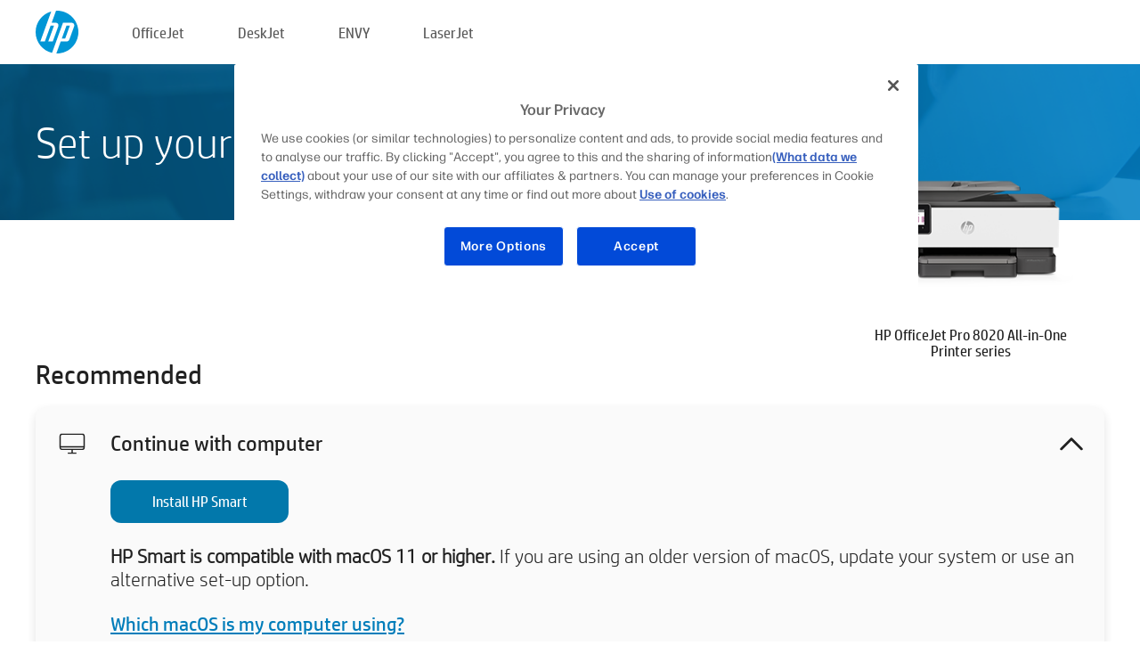

--- FILE ---
content_type: text/html;charset=UTF-8
request_url: https://123.hp.com/ie/en/devices/OJPRO8020SERIES;jsessionid=D626C8B17E604F304B0414EB9933BDD6;jsessionid=1F79653665E46603AD74386D60DB95BA;jsessionid=12D26993CAB1810C1E54E5FFB4AB939E;jsessionid=36FAAA6F31E3347D85075E809E624200;jsessionid=62746D05E09AD39D8278579FEF21625C;jsessionid=B92558330E10C67CED2DB049981CE3BD;jsessionid=EBC52598386C746047A52017F5BB28F0;jsessionid=EF94058A6BA3600955120A32A5E2BC23;jsessionid=DD69B440953D7BFE5353681F0714F685;jsessionid=D7747DE1D04CB25B3FA40DA8CE80D58F;jsessionid=6F763F5D7656D2D31942C789506D847B;jsessionid=640C2269506C4D287A0C603DE0F92E12;jsessionid=82B82728A29126E838D437CC4EE78FFA;jsessionid=07AFAFFB102DCC37A3D99E057F43921E;jsessionid=69002684038EDE5977B76B333EC3BFD4;jsessionid=F3402AA89B509C2BCF354C3748BD7DFE;jsessionid=0AB7B193030ABB869F0CFA8F23DEA648;jsessionid=6E6D86A663C331396B6B9466BC72BFDB
body_size: 8814
content:
<!doctype html>
<html
  country="IE" lang="en" dir="ltr"
>
  <head>
    
    <meta content="IE=edge" http-equiv="X-UA-Compatible" />
    <meta content="hpi" name="company_code" />
    <meta content="IPG" name="bu" />
    <meta content="text/html; charset=UTF-8" http-equiv="Content-Type" />
    <!-- <meta content="Welcome to the simplest way to setup your printer from a computer or mobile device. Easily download software, connect to a network, and print across devices." name="description" /> -->
    <meta name="description" content="Welcome to the HP® Official website to setup your printer. Get started with your new printer by downloading the software. You will be able to connect the printer to a network and print across devices." />
    <meta content="hpexpnontridion" name="hp_design_version" />
    <meta
      content="hp drivers, hp driver, hp downloads, hp download drivers, hp printer drivers, hp printers drivers, hp scanner drivers, hp printer driver, hp print drivers, hp printer drivers download"
      name="keywords"
    />
    <meta content="support.drivers" name="lifecycle" />
    <meta content="Solutions" name="page_content" />
    <meta content="follow, index" name="robots" />
    <meta content="Segment Neutral" name="segment" />
    <meta name="target_country" content="ie" />
    <meta content=" R11849 " name="web_section_id" />
    <meta content="True" name="HandheldFriendly" />
    <meta content="width=device-width, initial-scale=1.0" name="viewport" />

    <!-- CSS  -->
    <link media="screen" rel="stylesheet" href="/resources/assets/css/page/123fontstyles.css" />
    <link media="screen" rel="stylesheet" href="/resources/assets/dist/application.min.css" />
    <link rel="stylesheet" href="/resources/assets/css/vendor/jquery.typeahead.min.css" type="text/css" />

    <!--  JavaScript -->
    <script src="/resources/assets/js/vendor/jquery/jquery-3.7.1.min.js"></script>

    <script defer="defer" src="/resources/assets/js/vendor/jquery/can.jquery.min.js" type="text/javascript"></script>

    <script async src="//www.hp.com/cma/ng/lib/exceptions/privacy-banner.js"></script>
    <script defer="defer" src="/resources/assets/js/page/tooltipster.main.min.js" type="text/javascript"></script>
    <script
      defer="defer"
      src="/resources/assets/js/page/tooltipster.bundle.min.js"
      type="text/javascript"
    ></script>
    <script defer="defer" src="https://www8.hp.com/caas/header-footer/ie/en/default/latest.r?contentType=js&amp;hide_country_selector=true" type="text/javascript"></script>
    <script defer="defer" src="/resources/assets/js/vendor/base.min.js" type="text/javascript"></script>
    <script defer="defer" src="/resources/assets/dist/application.min.js" type="text/javascript"></script>

    <script type="text/javascript">
      //UDL Analytics - GTM tag
      (function (w, d, s, l, i) {
        w[l] = w[l] || [];
        w[l].push({
          "gtm.start": new Date().getTime(),
          event: "gtm.js",
        });
        var f = d.getElementsByTagName(s)[0],
          j = d.createElement(s),
          dl = l != "dataLayer" ? "&amp;l=" + l : "";
        j.async = true;
        j.src = "https://www.googletagmanager.com/gtm.js?id=" + i + dl;
        f.parentNode.insertBefore(j, f);
      })(window, document, "script", "dataLayer", "GTM-MZXB4R4");
    </script>
  
    <title>123.hp.com - HP OfficeJet Pro 8020 All-in-One Printer series HP Smart</title>
    <link rel="stylesheet" href="/resources/assets/css/page/flex-design.css" type="text/css" />
    <link rel="stylesheet" href="/resources/assets/css/page/desktop-hp+-windows.css" type="text/css" />
    <link rel="stylesheet" href="/resources/assets/css/page/swls-delay.css" type="text/css" />
    <link rel="stylesheet" href="/resources/assets/css/page/desktop-unified.css" type="text/css" />
    <script defer="defer" src="/resources/assets/js/page/common.js" type="text/javascript"></script>
    <script defer="defer" src="/resources/assets/js/page/flex-design.js" type="text/javascript"></script>
    <script
      defer="defer"
      src="/resources/assets/js/page/desktop-offline-driver.js"
      type="text/javascript"
    ></script>
    <script defer="defer" src="/resources/assets/js/page/desktop-hp+-windows.js" type="text/javascript"></script>
    <script defer="defer" src="/resources/assets/js/page/desktop-unified.js" type="text/javascript"></script>
    <script src="https://cdn.optimizely.com/js/11773710518.js"></script>
    <script type="text/javascript">
      /*<![CDATA[*/
      var printerTroubleshootUrl = "https:\/\/support.hp.com\/printer-setup";
      var printerVideoUrl = "https:\/\/support.hp.com";
      var airPrintSupportUrl = "https:\/\/support.hp.com\/document\/ish_1946968-1947068-16";
      var macVersionSupportUrl = "https:\/\/support.apple.com\/109033";
      var appStoreUrl = "macappstore:\/\/apps.apple.com\/us\/app\/hp-smart\/id1474276998?mt=12";
      var osType = "os x";
      var printerSetupUrl = "https:\/\/support.hp.com\/ie-en\/printer-setup";
      var deviceId = "OJPRO8020SERIES";
      var deviceName = "HP OfficeJet Pro 8020 All-in-One Printer series";
      var goToHpUrl = "https:\/\/h20180.www2.hp.com\/apps\/Nav?h_product=known\u0026h_client=S-A-10020-1\u0026h_lang=en\u0026h_cc=ie\u0026h_pagetype=s-002";
      var localePath = "\/ie\/en";
      /*]]>*/
    </script>
    <script type="text/javascript">
      var pageName = "desktop-unified";
      if (deviceId !== "") {
        pageName = pageName + "_" + deviceId.toLowerCase();
      }

      dataLayer.push({
        event: "e_pageView",
        pageNameL5: pageName,
      });
    </script>
  </head>
  <body>
    <div
      class="header-123"
      id="header-123"
    >
      <div class="header-container">
        <div class="hp-logo">
          <a
            href="/ie/en/"
            title="123.hp.com - Printer setup from the HP® Official site"
          >
            <img alt="123.hp.com - Printer setup from the HP® Official site" src="/resources/assets/img/hp-logo.svg" />
          </a>
        </div>
        <ul class="header-menu">
          <li>
            <a href="/ie/en/printers/officejet"
              >OfficeJet</a
            >
          </li>
          <li>
            <a href="/ie/en/printers/deskjet"
              >DeskJet</a
            >
          </li>
          <li>
            <a href="/ie/en/printers/envy">ENVY</a>
          </li>
          <li>
            <a href="/ie/en/printers/laserjet"
              >LaserJet</a
            >
          </li>
        </ul>
      </div>
    </div>
    <div>
      <input id="supportUrl" value="https://support.hp.com/ie-en/drivers/printers" type="hidden" />
      <input id="languageDirection" value="ltr" type="hidden" />
      <input id="lang" value="en" type="hidden" />
      <input id="hpContact" value="" type="hidden" />
    </div>
    <div id="one23-overlay"></div>
    <main class="vertical">
      <div class="horizontal centered standard-bg">
        <div class="main-content horizontal grow space-between">
          <div class="page-header vertical centered">
            <div>Set up your new HP printer</div>
          </div>
          
        </div>
      </div>
      <div class="hpplus-bg-white horizontal centered">
        <div class="main-content vertical">
          <div class="vertical side-images">
            <div class="printer-container">
              
              <img
                alt="printer"
                class="printer-image"
                src="/resources/printer_images/OJPRO8020SERIES/290x245.png"
              />
              <div class="printer-title">HP OfficeJet Pro 8020 All-in-One Printer series</div>
            </div>
          </div>
          <div class="vertical ie-wrap-fix">
            <div class="install-list">
              <div class="list-header">Recommended</div>
              <div class="list-item vertical" id="hpsmart-card">
                <div class="list-header arrow-header open">
                  <div class="list-header-left">
                    <div class="list-header-icon img-container">
                      <img src="/resources/assets/img/all_in_one.svg" />
                    </div>
                    <div>Continue with computer</div>
                  </div>
                  <div class="list-header-right">
                    <img src="/resources/assets/img/chevron_down_black.svg" />
                  </div>
                </div>
                <div class="list-content vertical wrap-sm open">
                  <div>
                    <button
                      class="btn btn-blue"
                      id="hpsmart-download"
                    >Install HP Smart</button>
                  </div>
                  <div class="text-main"><b>HP Smart is compatible with macOS 11 or higher.</b> If you are using an older version of macOS, update your system or use an alternative set-up option.</div>
                  <div class="text-main">
                    <a id="mac-version-url">Which macOS is my computer using?</a>
                  </div>
                </div>
              </div>
              <div
                class="list-header"
              >Alternative set-up options</div>
              <div class="list-item vertical" id="mobile-card">
                <div class="list-header arrow-header open">
                  <div class="list-header-left">
                    <div class="list-header-icon img-container icon-thin">
                      <img src="/resources/assets/img/mobile.svg" />
                    </div>
                    <div>Switch to a mobile device</div>
                  </div>
                  <div class="list-header-right">
                    <img src="/resources/assets/img/chevron_down_black.svg" />
                  </div>
                </div>
                <div class="list-content horizontal open">
                  <div class="horizontal">
                    <div class="bordered-qr-code img-container">
                      <img src="/resources/assets/img/123_qr_code.svg" />
                    </div>
                    <div class="vertical appstore-images space-around" id="app-store-images">
                      <img alt="Mac" id="macBadge" src="/resources/assets/img/app_store/ios/en.svg" />
                      <img alt="Android" id="androidBadge" src="/resources/assets/img/app_store/android/en.png" />
                    </div>
                  </div>
                  <div class="vertical ie-wrap-fix">
                    <div class="text-main">Use a mobile device for initial printer set-up, including network connection. <b>Scan the QR code to get started.</b></div>
                  </div>
                </div>
              </div>
              
              <div class="list-item vertical" id="airprint-card">
                <div class="list-header arrow-header open">
                  <div class="list-header-left">
                    <div class="list-header-icon img-container icon-thin">
                      <img src="/resources/assets/img/apple.svg" />
                    </div>
                    <div>Print using AirPrint</div>
                  </div>
                  <div class="list-header-right">
                    <img src="/resources/assets/img/chevron_down_black.svg" />
                  </div>
                </div>
                <div class="list-content vertical open">
                  <div class="text-main">If your printer is already set up and connected to the same Wi-Fi network as your Apple device, you can print using AirPrint. </div>
                  <div class="text-main">
                    <a id="airprint-url">How to use AirPrint</a>
                  </div>
                </div>
              </div>
            </div>
            <div class="support-list">
              <div class="support-item troubleshoot">
                <div class="support-header horizontal support-header-printer">
                  <div class="support-header-icon">
                    <img src="/resources/assets/img/support_icon_printer.svg" />
                  </div>
                  <div class="support-note">Need help troubleshooting during printer set-up?<br> <a id="printer-troubleshoot-url">Solve Set-up Issues</a></div>
                </div>
              </div>
              <div class="support-item video">
                <div class="support-header horizontal support-header-printer">
                  <div class="support-header-icon">
                    <img src="/resources/assets/img/support_icon_video.svg" />
                  </div>
                  <div class="support-note">Find additional set-up information and videos<br> <a id="printer-setup-url">Visit HP Support</a></div>
                </div>
              </div>
            </div>
          </div>
          <div id="country-selector-container">
      <div
        id="country-selector"
      >
        <i
          id="tooltip-image"
          class="sprite-sheet-flags sprite-flag sprite-flag-ie"
        ></i>
        <a class="tooltip country-tooltip" id="tooltip-text">Ireland</a>
        <div class="down-tooltip" id="country-selector-tooltip" style="left: 0px; bottom: 35px; display: none">
          <div id="supported-countries">
      <div>
        <div>
          <div class="country-selector-header">Select your location/language</div>
          <table class="country-selector-table">
            <!-- Row 1 -->
            <tr>
              <td id="country-item">
      <div>
        <i
          class="sprite-sheet-flags sprite-flag sprite-flag-au"
        ></i>
        <a
          href="/au/en/devices/OJPRO8020SERIES;jsessionid=D626C8B17E604F304B0414EB9933BDD6;jsessionid=1F79653665E46603AD74386D60DB95BA;jsessionid=12D26993CAB1810C1E54E5FFB4AB939E;jsessionid=36FAAA6F31E3347D85075E809E624200;jsessionid=62746D05E09AD39D8278579FEF21625C;jsessionid=B92558330E10C67CED2DB049981CE3BD;jsessionid=EBC52598386C746047A52017F5BB28F0;jsessionid=EF94058A6BA3600955120A32A5E2BC23;jsessionid=DD69B440953D7BFE5353681F0714F685;jsessionid=D7747DE1D04CB25B3FA40DA8CE80D58F;jsessionid=6F763F5D7656D2D31942C789506D847B;jsessionid=640C2269506C4D287A0C603DE0F92E12;jsessionid=82B82728A29126E838D437CC4EE78FFA;jsessionid=07AFAFFB102DCC37A3D99E057F43921E;jsessionid=69002684038EDE5977B76B333EC3BFD4;jsessionid=F3402AA89B509C2BCF354C3748BD7DFE;jsessionid=0AB7B193030ABB869F0CFA8F23DEA648;jsessionid=6E6D86A663C331396B6B9466BC72BFDB"
          id="au_en"
        >Australia</a>
      </div>
    </td>
              <td id="country-item">
      <div>
        <i
          class="sprite-sheet-flags sprite-flag sprite-flag-in"
        ></i>
        <a
          href="/in/en/devices/OJPRO8020SERIES;jsessionid=D626C8B17E604F304B0414EB9933BDD6;jsessionid=1F79653665E46603AD74386D60DB95BA;jsessionid=12D26993CAB1810C1E54E5FFB4AB939E;jsessionid=36FAAA6F31E3347D85075E809E624200;jsessionid=62746D05E09AD39D8278579FEF21625C;jsessionid=B92558330E10C67CED2DB049981CE3BD;jsessionid=EBC52598386C746047A52017F5BB28F0;jsessionid=EF94058A6BA3600955120A32A5E2BC23;jsessionid=DD69B440953D7BFE5353681F0714F685;jsessionid=D7747DE1D04CB25B3FA40DA8CE80D58F;jsessionid=6F763F5D7656D2D31942C789506D847B;jsessionid=640C2269506C4D287A0C603DE0F92E12;jsessionid=82B82728A29126E838D437CC4EE78FFA;jsessionid=07AFAFFB102DCC37A3D99E057F43921E;jsessionid=69002684038EDE5977B76B333EC3BFD4;jsessionid=F3402AA89B509C2BCF354C3748BD7DFE;jsessionid=0AB7B193030ABB869F0CFA8F23DEA648;jsessionid=6E6D86A663C331396B6B9466BC72BFDB"
          id="in_en"
        >India</a>
      </div>
    </td>
              <td id="country-item">
      <div>
        <i
          class="sprite-sheet-flags sprite-flag sprite-flag-pl"
        ></i>
        <a
          href="/pl/pl/devices/OJPRO8020SERIES;jsessionid=D626C8B17E604F304B0414EB9933BDD6;jsessionid=1F79653665E46603AD74386D60DB95BA;jsessionid=12D26993CAB1810C1E54E5FFB4AB939E;jsessionid=36FAAA6F31E3347D85075E809E624200;jsessionid=62746D05E09AD39D8278579FEF21625C;jsessionid=B92558330E10C67CED2DB049981CE3BD;jsessionid=EBC52598386C746047A52017F5BB28F0;jsessionid=EF94058A6BA3600955120A32A5E2BC23;jsessionid=DD69B440953D7BFE5353681F0714F685;jsessionid=D7747DE1D04CB25B3FA40DA8CE80D58F;jsessionid=6F763F5D7656D2D31942C789506D847B;jsessionid=640C2269506C4D287A0C603DE0F92E12;jsessionid=82B82728A29126E838D437CC4EE78FFA;jsessionid=07AFAFFB102DCC37A3D99E057F43921E;jsessionid=69002684038EDE5977B76B333EC3BFD4;jsessionid=F3402AA89B509C2BCF354C3748BD7DFE;jsessionid=0AB7B193030ABB869F0CFA8F23DEA648;jsessionid=6E6D86A663C331396B6B9466BC72BFDB"
          id="pl_pl"
        >Polska</a>
      </div>
    </td>
              <td id="country-item">
      <div>
        <i
          class="sprite-sheet-flags sprite-flag sprite-flag-us"
        ></i>
        <a
          href="/us/en/devices/OJPRO8020SERIES;jsessionid=D626C8B17E604F304B0414EB9933BDD6;jsessionid=1F79653665E46603AD74386D60DB95BA;jsessionid=12D26993CAB1810C1E54E5FFB4AB939E;jsessionid=36FAAA6F31E3347D85075E809E624200;jsessionid=62746D05E09AD39D8278579FEF21625C;jsessionid=B92558330E10C67CED2DB049981CE3BD;jsessionid=EBC52598386C746047A52017F5BB28F0;jsessionid=EF94058A6BA3600955120A32A5E2BC23;jsessionid=DD69B440953D7BFE5353681F0714F685;jsessionid=D7747DE1D04CB25B3FA40DA8CE80D58F;jsessionid=6F763F5D7656D2D31942C789506D847B;jsessionid=640C2269506C4D287A0C603DE0F92E12;jsessionid=82B82728A29126E838D437CC4EE78FFA;jsessionid=07AFAFFB102DCC37A3D99E057F43921E;jsessionid=69002684038EDE5977B76B333EC3BFD4;jsessionid=F3402AA89B509C2BCF354C3748BD7DFE;jsessionid=0AB7B193030ABB869F0CFA8F23DEA648;jsessionid=6E6D86A663C331396B6B9466BC72BFDB"
          id="us_en"
        >United States</a>
      </div>
    </td>
            </tr>

            <!-- Row 2 -->
            <tr>
              <td id="country-item">
      <div>
        <i
          class="sprite-sheet-flags sprite-flag sprite-flag-at"
        ></i>
        <a
          href="/at/de/devices/OJPRO8020SERIES;jsessionid=D626C8B17E604F304B0414EB9933BDD6;jsessionid=1F79653665E46603AD74386D60DB95BA;jsessionid=12D26993CAB1810C1E54E5FFB4AB939E;jsessionid=36FAAA6F31E3347D85075E809E624200;jsessionid=62746D05E09AD39D8278579FEF21625C;jsessionid=B92558330E10C67CED2DB049981CE3BD;jsessionid=EBC52598386C746047A52017F5BB28F0;jsessionid=EF94058A6BA3600955120A32A5E2BC23;jsessionid=DD69B440953D7BFE5353681F0714F685;jsessionid=D7747DE1D04CB25B3FA40DA8CE80D58F;jsessionid=6F763F5D7656D2D31942C789506D847B;jsessionid=640C2269506C4D287A0C603DE0F92E12;jsessionid=82B82728A29126E838D437CC4EE78FFA;jsessionid=07AFAFFB102DCC37A3D99E057F43921E;jsessionid=69002684038EDE5977B76B333EC3BFD4;jsessionid=F3402AA89B509C2BCF354C3748BD7DFE;jsessionid=0AB7B193030ABB869F0CFA8F23DEA648;jsessionid=6E6D86A663C331396B6B9466BC72BFDB"
          id="at_de"
        >Austria</a>
      </div>
    </td>
              <td id="country-item">
      <div>
        <i
          class="sprite-sheet-flags sprite-flag sprite-flag-ie"
        ></i>
        <a
          href="/ie/en/devices/OJPRO8020SERIES;jsessionid=D626C8B17E604F304B0414EB9933BDD6;jsessionid=1F79653665E46603AD74386D60DB95BA;jsessionid=12D26993CAB1810C1E54E5FFB4AB939E;jsessionid=36FAAA6F31E3347D85075E809E624200;jsessionid=62746D05E09AD39D8278579FEF21625C;jsessionid=B92558330E10C67CED2DB049981CE3BD;jsessionid=EBC52598386C746047A52017F5BB28F0;jsessionid=EF94058A6BA3600955120A32A5E2BC23;jsessionid=DD69B440953D7BFE5353681F0714F685;jsessionid=D7747DE1D04CB25B3FA40DA8CE80D58F;jsessionid=6F763F5D7656D2D31942C789506D847B;jsessionid=640C2269506C4D287A0C603DE0F92E12;jsessionid=82B82728A29126E838D437CC4EE78FFA;jsessionid=07AFAFFB102DCC37A3D99E057F43921E;jsessionid=69002684038EDE5977B76B333EC3BFD4;jsessionid=F3402AA89B509C2BCF354C3748BD7DFE;jsessionid=0AB7B193030ABB869F0CFA8F23DEA648;jsessionid=6E6D86A663C331396B6B9466BC72BFDB"
          id="ie_en"
        >Ireland</a>
      </div>
    </td>
              <td id="country-item">
      <div>
        <i
          class="sprite-sheet-flags sprite-flag sprite-flag-pt"
        ></i>
        <a
          href="/pt/pt/devices/OJPRO8020SERIES;jsessionid=D626C8B17E604F304B0414EB9933BDD6;jsessionid=1F79653665E46603AD74386D60DB95BA;jsessionid=12D26993CAB1810C1E54E5FFB4AB939E;jsessionid=36FAAA6F31E3347D85075E809E624200;jsessionid=62746D05E09AD39D8278579FEF21625C;jsessionid=B92558330E10C67CED2DB049981CE3BD;jsessionid=EBC52598386C746047A52017F5BB28F0;jsessionid=EF94058A6BA3600955120A32A5E2BC23;jsessionid=DD69B440953D7BFE5353681F0714F685;jsessionid=D7747DE1D04CB25B3FA40DA8CE80D58F;jsessionid=6F763F5D7656D2D31942C789506D847B;jsessionid=640C2269506C4D287A0C603DE0F92E12;jsessionid=82B82728A29126E838D437CC4EE78FFA;jsessionid=07AFAFFB102DCC37A3D99E057F43921E;jsessionid=69002684038EDE5977B76B333EC3BFD4;jsessionid=F3402AA89B509C2BCF354C3748BD7DFE;jsessionid=0AB7B193030ABB869F0CFA8F23DEA648;jsessionid=6E6D86A663C331396B6B9466BC72BFDB"
          id="pt_pt"
        >Portugal</a>
      </div>
    </td>
              <td id="country-item">
      <div>
        <i
          class="sprite-sheet-flags sprite-flag sprite-flag-bg"
        ></i>
        <a
          href="/bg/bg/devices/OJPRO8020SERIES;jsessionid=D626C8B17E604F304B0414EB9933BDD6;jsessionid=1F79653665E46603AD74386D60DB95BA;jsessionid=12D26993CAB1810C1E54E5FFB4AB939E;jsessionid=36FAAA6F31E3347D85075E809E624200;jsessionid=62746D05E09AD39D8278579FEF21625C;jsessionid=B92558330E10C67CED2DB049981CE3BD;jsessionid=EBC52598386C746047A52017F5BB28F0;jsessionid=EF94058A6BA3600955120A32A5E2BC23;jsessionid=DD69B440953D7BFE5353681F0714F685;jsessionid=D7747DE1D04CB25B3FA40DA8CE80D58F;jsessionid=6F763F5D7656D2D31942C789506D847B;jsessionid=640C2269506C4D287A0C603DE0F92E12;jsessionid=82B82728A29126E838D437CC4EE78FFA;jsessionid=07AFAFFB102DCC37A3D99E057F43921E;jsessionid=69002684038EDE5977B76B333EC3BFD4;jsessionid=F3402AA89B509C2BCF354C3748BD7DFE;jsessionid=0AB7B193030ABB869F0CFA8F23DEA648;jsessionid=6E6D86A663C331396B6B9466BC72BFDB"
          id="bg_bg"
        >България</a>
      </div>
    </td>
            </tr>

            <!-- Row 3 -->
            <tr>
              <td id="country-item">
      <div>
        <i
          class="sprite-sheet-flags sprite-flag sprite-flag-be"
        ></i>
        <a
          href="/be/nl/devices/OJPRO8020SERIES;jsessionid=D626C8B17E604F304B0414EB9933BDD6;jsessionid=1F79653665E46603AD74386D60DB95BA;jsessionid=12D26993CAB1810C1E54E5FFB4AB939E;jsessionid=36FAAA6F31E3347D85075E809E624200;jsessionid=62746D05E09AD39D8278579FEF21625C;jsessionid=B92558330E10C67CED2DB049981CE3BD;jsessionid=EBC52598386C746047A52017F5BB28F0;jsessionid=EF94058A6BA3600955120A32A5E2BC23;jsessionid=DD69B440953D7BFE5353681F0714F685;jsessionid=D7747DE1D04CB25B3FA40DA8CE80D58F;jsessionid=6F763F5D7656D2D31942C789506D847B;jsessionid=640C2269506C4D287A0C603DE0F92E12;jsessionid=82B82728A29126E838D437CC4EE78FFA;jsessionid=07AFAFFB102DCC37A3D99E057F43921E;jsessionid=69002684038EDE5977B76B333EC3BFD4;jsessionid=F3402AA89B509C2BCF354C3748BD7DFE;jsessionid=0AB7B193030ABB869F0CFA8F23DEA648;jsessionid=6E6D86A663C331396B6B9466BC72BFDB"
          id="be_nl"
        >België</a>
      </div>
    </td>
              <td id="country-item">
      <div>
        <i
          class="sprite-sheet-flags sprite-flag sprite-flag-it"
        ></i>
        <a
          href="/it/it/devices/OJPRO8020SERIES;jsessionid=D626C8B17E604F304B0414EB9933BDD6;jsessionid=1F79653665E46603AD74386D60DB95BA;jsessionid=12D26993CAB1810C1E54E5FFB4AB939E;jsessionid=36FAAA6F31E3347D85075E809E624200;jsessionid=62746D05E09AD39D8278579FEF21625C;jsessionid=B92558330E10C67CED2DB049981CE3BD;jsessionid=EBC52598386C746047A52017F5BB28F0;jsessionid=EF94058A6BA3600955120A32A5E2BC23;jsessionid=DD69B440953D7BFE5353681F0714F685;jsessionid=D7747DE1D04CB25B3FA40DA8CE80D58F;jsessionid=6F763F5D7656D2D31942C789506D847B;jsessionid=640C2269506C4D287A0C603DE0F92E12;jsessionid=82B82728A29126E838D437CC4EE78FFA;jsessionid=07AFAFFB102DCC37A3D99E057F43921E;jsessionid=69002684038EDE5977B76B333EC3BFD4;jsessionid=F3402AA89B509C2BCF354C3748BD7DFE;jsessionid=0AB7B193030ABB869F0CFA8F23DEA648;jsessionid=6E6D86A663C331396B6B9466BC72BFDB"
          id="it_it"
        >Italia</a>
      </div>
    </td>
              <td id="country-item">
      <div>
        <i
          class="sprite-sheet-flags sprite-flag sprite-flag-pr"
        ></i>
        <a
          href="/pr/en/devices/OJPRO8020SERIES;jsessionid=D626C8B17E604F304B0414EB9933BDD6;jsessionid=1F79653665E46603AD74386D60DB95BA;jsessionid=12D26993CAB1810C1E54E5FFB4AB939E;jsessionid=36FAAA6F31E3347D85075E809E624200;jsessionid=62746D05E09AD39D8278579FEF21625C;jsessionid=B92558330E10C67CED2DB049981CE3BD;jsessionid=EBC52598386C746047A52017F5BB28F0;jsessionid=EF94058A6BA3600955120A32A5E2BC23;jsessionid=DD69B440953D7BFE5353681F0714F685;jsessionid=D7747DE1D04CB25B3FA40DA8CE80D58F;jsessionid=6F763F5D7656D2D31942C789506D847B;jsessionid=640C2269506C4D287A0C603DE0F92E12;jsessionid=82B82728A29126E838D437CC4EE78FFA;jsessionid=07AFAFFB102DCC37A3D99E057F43921E;jsessionid=69002684038EDE5977B76B333EC3BFD4;jsessionid=F3402AA89B509C2BCF354C3748BD7DFE;jsessionid=0AB7B193030ABB869F0CFA8F23DEA648;jsessionid=6E6D86A663C331396B6B9466BC72BFDB"
          id="pr_en"
        >Puerto Rico</a>
      </div>
    </td>
              <td id="country-item">
      <div>
        <i
          class="sprite-sheet-flags sprite-flag sprite-flag-gr"
        ></i>
        <a
          href="/gr/el/devices/OJPRO8020SERIES;jsessionid=D626C8B17E604F304B0414EB9933BDD6;jsessionid=1F79653665E46603AD74386D60DB95BA;jsessionid=12D26993CAB1810C1E54E5FFB4AB939E;jsessionid=36FAAA6F31E3347D85075E809E624200;jsessionid=62746D05E09AD39D8278579FEF21625C;jsessionid=B92558330E10C67CED2DB049981CE3BD;jsessionid=EBC52598386C746047A52017F5BB28F0;jsessionid=EF94058A6BA3600955120A32A5E2BC23;jsessionid=DD69B440953D7BFE5353681F0714F685;jsessionid=D7747DE1D04CB25B3FA40DA8CE80D58F;jsessionid=6F763F5D7656D2D31942C789506D847B;jsessionid=640C2269506C4D287A0C603DE0F92E12;jsessionid=82B82728A29126E838D437CC4EE78FFA;jsessionid=07AFAFFB102DCC37A3D99E057F43921E;jsessionid=69002684038EDE5977B76B333EC3BFD4;jsessionid=F3402AA89B509C2BCF354C3748BD7DFE;jsessionid=0AB7B193030ABB869F0CFA8F23DEA648;jsessionid=6E6D86A663C331396B6B9466BC72BFDB"
          id="gr_el"
        >Ελλάδα</a>
      </div>
    </td>
            </tr>

            <!-- Row 4 -->
            <tr>
              <td id="country-item">
      <div>
        <i
          class="sprite-sheet-flags sprite-flag sprite-flag-be"
        ></i>
        <a
          href="/be/fr/devices/OJPRO8020SERIES;jsessionid=D626C8B17E604F304B0414EB9933BDD6;jsessionid=1F79653665E46603AD74386D60DB95BA;jsessionid=12D26993CAB1810C1E54E5FFB4AB939E;jsessionid=36FAAA6F31E3347D85075E809E624200;jsessionid=62746D05E09AD39D8278579FEF21625C;jsessionid=B92558330E10C67CED2DB049981CE3BD;jsessionid=EBC52598386C746047A52017F5BB28F0;jsessionid=EF94058A6BA3600955120A32A5E2BC23;jsessionid=DD69B440953D7BFE5353681F0714F685;jsessionid=D7747DE1D04CB25B3FA40DA8CE80D58F;jsessionid=6F763F5D7656D2D31942C789506D847B;jsessionid=640C2269506C4D287A0C603DE0F92E12;jsessionid=82B82728A29126E838D437CC4EE78FFA;jsessionid=07AFAFFB102DCC37A3D99E057F43921E;jsessionid=69002684038EDE5977B76B333EC3BFD4;jsessionid=F3402AA89B509C2BCF354C3748BD7DFE;jsessionid=0AB7B193030ABB869F0CFA8F23DEA648;jsessionid=6E6D86A663C331396B6B9466BC72BFDB"
          id="be_fr"
        >Belgique</a>
      </div>
    </td>
              <td id="country-item">
      <div>
        <i
          class="sprite-sheet-flags sprite-flag sprite-flag-lv"
        ></i>
        <a
          href="/lv/lv/devices/OJPRO8020SERIES;jsessionid=D626C8B17E604F304B0414EB9933BDD6;jsessionid=1F79653665E46603AD74386D60DB95BA;jsessionid=12D26993CAB1810C1E54E5FFB4AB939E;jsessionid=36FAAA6F31E3347D85075E809E624200;jsessionid=62746D05E09AD39D8278579FEF21625C;jsessionid=B92558330E10C67CED2DB049981CE3BD;jsessionid=EBC52598386C746047A52017F5BB28F0;jsessionid=EF94058A6BA3600955120A32A5E2BC23;jsessionid=DD69B440953D7BFE5353681F0714F685;jsessionid=D7747DE1D04CB25B3FA40DA8CE80D58F;jsessionid=6F763F5D7656D2D31942C789506D847B;jsessionid=640C2269506C4D287A0C603DE0F92E12;jsessionid=82B82728A29126E838D437CC4EE78FFA;jsessionid=07AFAFFB102DCC37A3D99E057F43921E;jsessionid=69002684038EDE5977B76B333EC3BFD4;jsessionid=F3402AA89B509C2BCF354C3748BD7DFE;jsessionid=0AB7B193030ABB869F0CFA8F23DEA648;jsessionid=6E6D86A663C331396B6B9466BC72BFDB"
          id="lv_lv"
        >Latvija</a>
      </div>
    </td>
              <td id="country-item">
      <div>
        <i
          class="sprite-sheet-flags sprite-flag sprite-flag-ro"
        ></i>
        <a
          href="/ro/ro/devices/OJPRO8020SERIES;jsessionid=D626C8B17E604F304B0414EB9933BDD6;jsessionid=1F79653665E46603AD74386D60DB95BA;jsessionid=12D26993CAB1810C1E54E5FFB4AB939E;jsessionid=36FAAA6F31E3347D85075E809E624200;jsessionid=62746D05E09AD39D8278579FEF21625C;jsessionid=B92558330E10C67CED2DB049981CE3BD;jsessionid=EBC52598386C746047A52017F5BB28F0;jsessionid=EF94058A6BA3600955120A32A5E2BC23;jsessionid=DD69B440953D7BFE5353681F0714F685;jsessionid=D7747DE1D04CB25B3FA40DA8CE80D58F;jsessionid=6F763F5D7656D2D31942C789506D847B;jsessionid=640C2269506C4D287A0C603DE0F92E12;jsessionid=82B82728A29126E838D437CC4EE78FFA;jsessionid=07AFAFFB102DCC37A3D99E057F43921E;jsessionid=69002684038EDE5977B76B333EC3BFD4;jsessionid=F3402AA89B509C2BCF354C3748BD7DFE;jsessionid=0AB7B193030ABB869F0CFA8F23DEA648;jsessionid=6E6D86A663C331396B6B9466BC72BFDB"
          id="ro_ro"
        >România</a>
      </div>
    </td>
              <td id="country-item">
      <div>
        <i
          class="sprite-sheet-flags sprite-flag sprite-flag-cy"
        ></i>
        <a
          href="/cy/el/devices/OJPRO8020SERIES;jsessionid=D626C8B17E604F304B0414EB9933BDD6;jsessionid=1F79653665E46603AD74386D60DB95BA;jsessionid=12D26993CAB1810C1E54E5FFB4AB939E;jsessionid=36FAAA6F31E3347D85075E809E624200;jsessionid=62746D05E09AD39D8278579FEF21625C;jsessionid=B92558330E10C67CED2DB049981CE3BD;jsessionid=EBC52598386C746047A52017F5BB28F0;jsessionid=EF94058A6BA3600955120A32A5E2BC23;jsessionid=DD69B440953D7BFE5353681F0714F685;jsessionid=D7747DE1D04CB25B3FA40DA8CE80D58F;jsessionid=6F763F5D7656D2D31942C789506D847B;jsessionid=640C2269506C4D287A0C603DE0F92E12;jsessionid=82B82728A29126E838D437CC4EE78FFA;jsessionid=07AFAFFB102DCC37A3D99E057F43921E;jsessionid=69002684038EDE5977B76B333EC3BFD4;jsessionid=F3402AA89B509C2BCF354C3748BD7DFE;jsessionid=0AB7B193030ABB869F0CFA8F23DEA648;jsessionid=6E6D86A663C331396B6B9466BC72BFDB"
          id="cy_el"
        >Κύπρος</a>
      </div>
    </td>
            </tr>

            <!-- Row 5 -->
            <tr>
              <td id="country-item">
      <div>
        <i
          class="sprite-sheet-flags sprite-flag sprite-flag-br"
        ></i>
        <a
          href="/br/pt/devices/OJPRO8020SERIES;jsessionid=D626C8B17E604F304B0414EB9933BDD6;jsessionid=1F79653665E46603AD74386D60DB95BA;jsessionid=12D26993CAB1810C1E54E5FFB4AB939E;jsessionid=36FAAA6F31E3347D85075E809E624200;jsessionid=62746D05E09AD39D8278579FEF21625C;jsessionid=B92558330E10C67CED2DB049981CE3BD;jsessionid=EBC52598386C746047A52017F5BB28F0;jsessionid=EF94058A6BA3600955120A32A5E2BC23;jsessionid=DD69B440953D7BFE5353681F0714F685;jsessionid=D7747DE1D04CB25B3FA40DA8CE80D58F;jsessionid=6F763F5D7656D2D31942C789506D847B;jsessionid=640C2269506C4D287A0C603DE0F92E12;jsessionid=82B82728A29126E838D437CC4EE78FFA;jsessionid=07AFAFFB102DCC37A3D99E057F43921E;jsessionid=69002684038EDE5977B76B333EC3BFD4;jsessionid=F3402AA89B509C2BCF354C3748BD7DFE;jsessionid=0AB7B193030ABB869F0CFA8F23DEA648;jsessionid=6E6D86A663C331396B6B9466BC72BFDB"
          id="br_pt"
        >Brasil</a>
      </div>
    </td>
              <td id="country-item">
      <div>
        <i
          class="sprite-sheet-flags sprite-flag sprite-flag-lt"
        ></i>
        <a
          href="/lt/lt/devices/OJPRO8020SERIES;jsessionid=D626C8B17E604F304B0414EB9933BDD6;jsessionid=1F79653665E46603AD74386D60DB95BA;jsessionid=12D26993CAB1810C1E54E5FFB4AB939E;jsessionid=36FAAA6F31E3347D85075E809E624200;jsessionid=62746D05E09AD39D8278579FEF21625C;jsessionid=B92558330E10C67CED2DB049981CE3BD;jsessionid=EBC52598386C746047A52017F5BB28F0;jsessionid=EF94058A6BA3600955120A32A5E2BC23;jsessionid=DD69B440953D7BFE5353681F0714F685;jsessionid=D7747DE1D04CB25B3FA40DA8CE80D58F;jsessionid=6F763F5D7656D2D31942C789506D847B;jsessionid=640C2269506C4D287A0C603DE0F92E12;jsessionid=82B82728A29126E838D437CC4EE78FFA;jsessionid=07AFAFFB102DCC37A3D99E057F43921E;jsessionid=69002684038EDE5977B76B333EC3BFD4;jsessionid=F3402AA89B509C2BCF354C3748BD7DFE;jsessionid=0AB7B193030ABB869F0CFA8F23DEA648;jsessionid=6E6D86A663C331396B6B9466BC72BFDB"
          id="lt_lt"
        >Lietuva</a>
      </div>
    </td>
              <td id="country-item">
      <div>
        <i
          class="sprite-sheet-flags sprite-flag sprite-flag-ch"
        ></i>
        <a
          href="/ch/de/devices/OJPRO8020SERIES;jsessionid=D626C8B17E604F304B0414EB9933BDD6;jsessionid=1F79653665E46603AD74386D60DB95BA;jsessionid=12D26993CAB1810C1E54E5FFB4AB939E;jsessionid=36FAAA6F31E3347D85075E809E624200;jsessionid=62746D05E09AD39D8278579FEF21625C;jsessionid=B92558330E10C67CED2DB049981CE3BD;jsessionid=EBC52598386C746047A52017F5BB28F0;jsessionid=EF94058A6BA3600955120A32A5E2BC23;jsessionid=DD69B440953D7BFE5353681F0714F685;jsessionid=D7747DE1D04CB25B3FA40DA8CE80D58F;jsessionid=6F763F5D7656D2D31942C789506D847B;jsessionid=640C2269506C4D287A0C603DE0F92E12;jsessionid=82B82728A29126E838D437CC4EE78FFA;jsessionid=07AFAFFB102DCC37A3D99E057F43921E;jsessionid=69002684038EDE5977B76B333EC3BFD4;jsessionid=F3402AA89B509C2BCF354C3748BD7DFE;jsessionid=0AB7B193030ABB869F0CFA8F23DEA648;jsessionid=6E6D86A663C331396B6B9466BC72BFDB"
          id="ch_de"
        >Schweiz</a>
      </div>
    </td>
              <td id="country-item">
      <div>
        <i
          class="sprite-sheet-flags sprite-flag sprite-flag-ru"
        ></i>
        <a
          href="/ru/ru/devices/OJPRO8020SERIES;jsessionid=D626C8B17E604F304B0414EB9933BDD6;jsessionid=1F79653665E46603AD74386D60DB95BA;jsessionid=12D26993CAB1810C1E54E5FFB4AB939E;jsessionid=36FAAA6F31E3347D85075E809E624200;jsessionid=62746D05E09AD39D8278579FEF21625C;jsessionid=B92558330E10C67CED2DB049981CE3BD;jsessionid=EBC52598386C746047A52017F5BB28F0;jsessionid=EF94058A6BA3600955120A32A5E2BC23;jsessionid=DD69B440953D7BFE5353681F0714F685;jsessionid=D7747DE1D04CB25B3FA40DA8CE80D58F;jsessionid=6F763F5D7656D2D31942C789506D847B;jsessionid=640C2269506C4D287A0C603DE0F92E12;jsessionid=82B82728A29126E838D437CC4EE78FFA;jsessionid=07AFAFFB102DCC37A3D99E057F43921E;jsessionid=69002684038EDE5977B76B333EC3BFD4;jsessionid=F3402AA89B509C2BCF354C3748BD7DFE;jsessionid=0AB7B193030ABB869F0CFA8F23DEA648;jsessionid=6E6D86A663C331396B6B9466BC72BFDB"
          id="ru_ru"
        >Россия</a>
      </div>
    </td>
            </tr>

            <!-- Row 6 -->
            <tr>
              <td id="country-item">
      <div>
        <i
          class="sprite-sheet-flags sprite-flag sprite-flag-ca"
        ></i>
        <a
          href="/ca/en/devices/OJPRO8020SERIES;jsessionid=D626C8B17E604F304B0414EB9933BDD6;jsessionid=1F79653665E46603AD74386D60DB95BA;jsessionid=12D26993CAB1810C1E54E5FFB4AB939E;jsessionid=36FAAA6F31E3347D85075E809E624200;jsessionid=62746D05E09AD39D8278579FEF21625C;jsessionid=B92558330E10C67CED2DB049981CE3BD;jsessionid=EBC52598386C746047A52017F5BB28F0;jsessionid=EF94058A6BA3600955120A32A5E2BC23;jsessionid=DD69B440953D7BFE5353681F0714F685;jsessionid=D7747DE1D04CB25B3FA40DA8CE80D58F;jsessionid=6F763F5D7656D2D31942C789506D847B;jsessionid=640C2269506C4D287A0C603DE0F92E12;jsessionid=82B82728A29126E838D437CC4EE78FFA;jsessionid=07AFAFFB102DCC37A3D99E057F43921E;jsessionid=69002684038EDE5977B76B333EC3BFD4;jsessionid=F3402AA89B509C2BCF354C3748BD7DFE;jsessionid=0AB7B193030ABB869F0CFA8F23DEA648;jsessionid=6E6D86A663C331396B6B9466BC72BFDB"
          id="ca_en"
        >Canada</a>
      </div>
    </td>
              <td id="country-item">
      <div>
        <i
          class="sprite-sheet-flags sprite-flag sprite-flag-lu"
        ></i>
        <a
          href="/lu/fr/devices/OJPRO8020SERIES;jsessionid=D626C8B17E604F304B0414EB9933BDD6;jsessionid=1F79653665E46603AD74386D60DB95BA;jsessionid=12D26993CAB1810C1E54E5FFB4AB939E;jsessionid=36FAAA6F31E3347D85075E809E624200;jsessionid=62746D05E09AD39D8278579FEF21625C;jsessionid=B92558330E10C67CED2DB049981CE3BD;jsessionid=EBC52598386C746047A52017F5BB28F0;jsessionid=EF94058A6BA3600955120A32A5E2BC23;jsessionid=DD69B440953D7BFE5353681F0714F685;jsessionid=D7747DE1D04CB25B3FA40DA8CE80D58F;jsessionid=6F763F5D7656D2D31942C789506D847B;jsessionid=640C2269506C4D287A0C603DE0F92E12;jsessionid=82B82728A29126E838D437CC4EE78FFA;jsessionid=07AFAFFB102DCC37A3D99E057F43921E;jsessionid=69002684038EDE5977B76B333EC3BFD4;jsessionid=F3402AA89B509C2BCF354C3748BD7DFE;jsessionid=0AB7B193030ABB869F0CFA8F23DEA648;jsessionid=6E6D86A663C331396B6B9466BC72BFDB"
          id="lu_fr"
        >Luxembourg</a>
      </div>
    </td>
              <td id="country-item">
      <div>
        <i
          class="sprite-sheet-flags sprite-flag sprite-flag-si"
        ></i>
        <a
          href="/si/sl/devices/OJPRO8020SERIES;jsessionid=D626C8B17E604F304B0414EB9933BDD6;jsessionid=1F79653665E46603AD74386D60DB95BA;jsessionid=12D26993CAB1810C1E54E5FFB4AB939E;jsessionid=36FAAA6F31E3347D85075E809E624200;jsessionid=62746D05E09AD39D8278579FEF21625C;jsessionid=B92558330E10C67CED2DB049981CE3BD;jsessionid=EBC52598386C746047A52017F5BB28F0;jsessionid=EF94058A6BA3600955120A32A5E2BC23;jsessionid=DD69B440953D7BFE5353681F0714F685;jsessionid=D7747DE1D04CB25B3FA40DA8CE80D58F;jsessionid=6F763F5D7656D2D31942C789506D847B;jsessionid=640C2269506C4D287A0C603DE0F92E12;jsessionid=82B82728A29126E838D437CC4EE78FFA;jsessionid=07AFAFFB102DCC37A3D99E057F43921E;jsessionid=69002684038EDE5977B76B333EC3BFD4;jsessionid=F3402AA89B509C2BCF354C3748BD7DFE;jsessionid=0AB7B193030ABB869F0CFA8F23DEA648;jsessionid=6E6D86A663C331396B6B9466BC72BFDB"
          id="si_sl"
        >Slovenija</a>
      </div>
    </td>
              <td id="country-item">
      <div>
        <i
          class="sprite-sheet-flags sprite-flag sprite-flag-il"
        ></i>
        <a
          href="/il/he/devices/OJPRO8020SERIES;jsessionid=D626C8B17E604F304B0414EB9933BDD6;jsessionid=1F79653665E46603AD74386D60DB95BA;jsessionid=12D26993CAB1810C1E54E5FFB4AB939E;jsessionid=36FAAA6F31E3347D85075E809E624200;jsessionid=62746D05E09AD39D8278579FEF21625C;jsessionid=B92558330E10C67CED2DB049981CE3BD;jsessionid=EBC52598386C746047A52017F5BB28F0;jsessionid=EF94058A6BA3600955120A32A5E2BC23;jsessionid=DD69B440953D7BFE5353681F0714F685;jsessionid=D7747DE1D04CB25B3FA40DA8CE80D58F;jsessionid=6F763F5D7656D2D31942C789506D847B;jsessionid=640C2269506C4D287A0C603DE0F92E12;jsessionid=82B82728A29126E838D437CC4EE78FFA;jsessionid=07AFAFFB102DCC37A3D99E057F43921E;jsessionid=69002684038EDE5977B76B333EC3BFD4;jsessionid=F3402AA89B509C2BCF354C3748BD7DFE;jsessionid=0AB7B193030ABB869F0CFA8F23DEA648;jsessionid=6E6D86A663C331396B6B9466BC72BFDB"
          id="il_he"
        >עברית</a>
      </div>
    </td>
            </tr>

            <!-- Row 7 -->
            <tr>
              <td id="country-item">
      <div>
        <i
          class="sprite-sheet-flags sprite-flag sprite-flag-ca"
        ></i>
        <a
          href="/ca/fr/devices/OJPRO8020SERIES;jsessionid=D626C8B17E604F304B0414EB9933BDD6;jsessionid=1F79653665E46603AD74386D60DB95BA;jsessionid=12D26993CAB1810C1E54E5FFB4AB939E;jsessionid=36FAAA6F31E3347D85075E809E624200;jsessionid=62746D05E09AD39D8278579FEF21625C;jsessionid=B92558330E10C67CED2DB049981CE3BD;jsessionid=EBC52598386C746047A52017F5BB28F0;jsessionid=EF94058A6BA3600955120A32A5E2BC23;jsessionid=DD69B440953D7BFE5353681F0714F685;jsessionid=D7747DE1D04CB25B3FA40DA8CE80D58F;jsessionid=6F763F5D7656D2D31942C789506D847B;jsessionid=640C2269506C4D287A0C603DE0F92E12;jsessionid=82B82728A29126E838D437CC4EE78FFA;jsessionid=07AFAFFB102DCC37A3D99E057F43921E;jsessionid=69002684038EDE5977B76B333EC3BFD4;jsessionid=F3402AA89B509C2BCF354C3748BD7DFE;jsessionid=0AB7B193030ABB869F0CFA8F23DEA648;jsessionid=6E6D86A663C331396B6B9466BC72BFDB"
          id="ca_fr"
        >Canada - Français</a>
      </div>
    </td>
              <td id="country-item">
      <div>
        <i
          class="sprite-sheet-flags sprite-flag sprite-flag-hu"
        ></i>
        <a
          href="/hu/hu/devices/OJPRO8020SERIES;jsessionid=D626C8B17E604F304B0414EB9933BDD6;jsessionid=1F79653665E46603AD74386D60DB95BA;jsessionid=12D26993CAB1810C1E54E5FFB4AB939E;jsessionid=36FAAA6F31E3347D85075E809E624200;jsessionid=62746D05E09AD39D8278579FEF21625C;jsessionid=B92558330E10C67CED2DB049981CE3BD;jsessionid=EBC52598386C746047A52017F5BB28F0;jsessionid=EF94058A6BA3600955120A32A5E2BC23;jsessionid=DD69B440953D7BFE5353681F0714F685;jsessionid=D7747DE1D04CB25B3FA40DA8CE80D58F;jsessionid=6F763F5D7656D2D31942C789506D847B;jsessionid=640C2269506C4D287A0C603DE0F92E12;jsessionid=82B82728A29126E838D437CC4EE78FFA;jsessionid=07AFAFFB102DCC37A3D99E057F43921E;jsessionid=69002684038EDE5977B76B333EC3BFD4;jsessionid=F3402AA89B509C2BCF354C3748BD7DFE;jsessionid=0AB7B193030ABB869F0CFA8F23DEA648;jsessionid=6E6D86A663C331396B6B9466BC72BFDB"
          id="hu_hu"
        >Magyarország</a>
      </div>
    </td>
              <td id="country-item">
      <div>
        <i
          class="sprite-sheet-flags sprite-flag sprite-flag-sk"
        ></i>
        <a
          href="/sk/sk/devices/OJPRO8020SERIES;jsessionid=D626C8B17E604F304B0414EB9933BDD6;jsessionid=1F79653665E46603AD74386D60DB95BA;jsessionid=12D26993CAB1810C1E54E5FFB4AB939E;jsessionid=36FAAA6F31E3347D85075E809E624200;jsessionid=62746D05E09AD39D8278579FEF21625C;jsessionid=B92558330E10C67CED2DB049981CE3BD;jsessionid=EBC52598386C746047A52017F5BB28F0;jsessionid=EF94058A6BA3600955120A32A5E2BC23;jsessionid=DD69B440953D7BFE5353681F0714F685;jsessionid=D7747DE1D04CB25B3FA40DA8CE80D58F;jsessionid=6F763F5D7656D2D31942C789506D847B;jsessionid=640C2269506C4D287A0C603DE0F92E12;jsessionid=82B82728A29126E838D437CC4EE78FFA;jsessionid=07AFAFFB102DCC37A3D99E057F43921E;jsessionid=69002684038EDE5977B76B333EC3BFD4;jsessionid=F3402AA89B509C2BCF354C3748BD7DFE;jsessionid=0AB7B193030ABB869F0CFA8F23DEA648;jsessionid=6E6D86A663C331396B6B9466BC72BFDB"
          id="sk_sk"
        >Slovensko</a>
      </div>
    </td>
              <td id="country-item">
      <div>
        <i
          class="sprite-sheet-flags sprite-flag sprite-flag-ae"
        ></i>
        <a
          href="/ae/ar/devices/OJPRO8020SERIES;jsessionid=D626C8B17E604F304B0414EB9933BDD6;jsessionid=1F79653665E46603AD74386D60DB95BA;jsessionid=12D26993CAB1810C1E54E5FFB4AB939E;jsessionid=36FAAA6F31E3347D85075E809E624200;jsessionid=62746D05E09AD39D8278579FEF21625C;jsessionid=B92558330E10C67CED2DB049981CE3BD;jsessionid=EBC52598386C746047A52017F5BB28F0;jsessionid=EF94058A6BA3600955120A32A5E2BC23;jsessionid=DD69B440953D7BFE5353681F0714F685;jsessionid=D7747DE1D04CB25B3FA40DA8CE80D58F;jsessionid=6F763F5D7656D2D31942C789506D847B;jsessionid=640C2269506C4D287A0C603DE0F92E12;jsessionid=82B82728A29126E838D437CC4EE78FFA;jsessionid=07AFAFFB102DCC37A3D99E057F43921E;jsessionid=69002684038EDE5977B76B333EC3BFD4;jsessionid=F3402AA89B509C2BCF354C3748BD7DFE;jsessionid=0AB7B193030ABB869F0CFA8F23DEA648;jsessionid=6E6D86A663C331396B6B9466BC72BFDB"
          id="ae_ar"
        >الشرق الأوسط</a>
      </div>
    </td>
            </tr>

            <!-- Row 8 -->
            <tr>
              <td id="country-item">
      <div>
        <i
          class="sprite-sheet-flags sprite-flag sprite-flag-cz"
        ></i>
        <a
          href="/cz/cs/devices/OJPRO8020SERIES;jsessionid=D626C8B17E604F304B0414EB9933BDD6;jsessionid=1F79653665E46603AD74386D60DB95BA;jsessionid=12D26993CAB1810C1E54E5FFB4AB939E;jsessionid=36FAAA6F31E3347D85075E809E624200;jsessionid=62746D05E09AD39D8278579FEF21625C;jsessionid=B92558330E10C67CED2DB049981CE3BD;jsessionid=EBC52598386C746047A52017F5BB28F0;jsessionid=EF94058A6BA3600955120A32A5E2BC23;jsessionid=DD69B440953D7BFE5353681F0714F685;jsessionid=D7747DE1D04CB25B3FA40DA8CE80D58F;jsessionid=6F763F5D7656D2D31942C789506D847B;jsessionid=640C2269506C4D287A0C603DE0F92E12;jsessionid=82B82728A29126E838D437CC4EE78FFA;jsessionid=07AFAFFB102DCC37A3D99E057F43921E;jsessionid=69002684038EDE5977B76B333EC3BFD4;jsessionid=F3402AA89B509C2BCF354C3748BD7DFE;jsessionid=0AB7B193030ABB869F0CFA8F23DEA648;jsessionid=6E6D86A663C331396B6B9466BC72BFDB"
          id="cz_cs"
        >Česká republika</a>
      </div>
    </td>
              <td id="country-item">
      <div>
        <i
          class="sprite-sheet-flags sprite-flag sprite-flag-mt"
        ></i>
        <a
          href="/mt/en/devices/OJPRO8020SERIES;jsessionid=D626C8B17E604F304B0414EB9933BDD6;jsessionid=1F79653665E46603AD74386D60DB95BA;jsessionid=12D26993CAB1810C1E54E5FFB4AB939E;jsessionid=36FAAA6F31E3347D85075E809E624200;jsessionid=62746D05E09AD39D8278579FEF21625C;jsessionid=B92558330E10C67CED2DB049981CE3BD;jsessionid=EBC52598386C746047A52017F5BB28F0;jsessionid=EF94058A6BA3600955120A32A5E2BC23;jsessionid=DD69B440953D7BFE5353681F0714F685;jsessionid=D7747DE1D04CB25B3FA40DA8CE80D58F;jsessionid=6F763F5D7656D2D31942C789506D847B;jsessionid=640C2269506C4D287A0C603DE0F92E12;jsessionid=82B82728A29126E838D437CC4EE78FFA;jsessionid=07AFAFFB102DCC37A3D99E057F43921E;jsessionid=69002684038EDE5977B76B333EC3BFD4;jsessionid=F3402AA89B509C2BCF354C3748BD7DFE;jsessionid=0AB7B193030ABB869F0CFA8F23DEA648;jsessionid=6E6D86A663C331396B6B9466BC72BFDB"
          id="mt_en"
        >Malta</a>
      </div>
    </td>
              <td id="country-item">
      <div>
        <i
          class="sprite-sheet-flags sprite-flag sprite-flag-ch"
        ></i>
        <a
          href="/ch/fr/devices/OJPRO8020SERIES;jsessionid=D626C8B17E604F304B0414EB9933BDD6;jsessionid=1F79653665E46603AD74386D60DB95BA;jsessionid=12D26993CAB1810C1E54E5FFB4AB939E;jsessionid=36FAAA6F31E3347D85075E809E624200;jsessionid=62746D05E09AD39D8278579FEF21625C;jsessionid=B92558330E10C67CED2DB049981CE3BD;jsessionid=EBC52598386C746047A52017F5BB28F0;jsessionid=EF94058A6BA3600955120A32A5E2BC23;jsessionid=DD69B440953D7BFE5353681F0714F685;jsessionid=D7747DE1D04CB25B3FA40DA8CE80D58F;jsessionid=6F763F5D7656D2D31942C789506D847B;jsessionid=640C2269506C4D287A0C603DE0F92E12;jsessionid=82B82728A29126E838D437CC4EE78FFA;jsessionid=07AFAFFB102DCC37A3D99E057F43921E;jsessionid=69002684038EDE5977B76B333EC3BFD4;jsessionid=F3402AA89B509C2BCF354C3748BD7DFE;jsessionid=0AB7B193030ABB869F0CFA8F23DEA648;jsessionid=6E6D86A663C331396B6B9466BC72BFDB"
          id="ch_fr"
        >Suisse</a>
      </div>
    </td>
              <td id="country-item">
      <div>
        <i
          class="sprite-sheet-flags sprite-flag sprite-flag-sa"
        ></i>
        <a
          href="/sa/ar/devices/OJPRO8020SERIES;jsessionid=D626C8B17E604F304B0414EB9933BDD6;jsessionid=1F79653665E46603AD74386D60DB95BA;jsessionid=12D26993CAB1810C1E54E5FFB4AB939E;jsessionid=36FAAA6F31E3347D85075E809E624200;jsessionid=62746D05E09AD39D8278579FEF21625C;jsessionid=B92558330E10C67CED2DB049981CE3BD;jsessionid=EBC52598386C746047A52017F5BB28F0;jsessionid=EF94058A6BA3600955120A32A5E2BC23;jsessionid=DD69B440953D7BFE5353681F0714F685;jsessionid=D7747DE1D04CB25B3FA40DA8CE80D58F;jsessionid=6F763F5D7656D2D31942C789506D847B;jsessionid=640C2269506C4D287A0C603DE0F92E12;jsessionid=82B82728A29126E838D437CC4EE78FFA;jsessionid=07AFAFFB102DCC37A3D99E057F43921E;jsessionid=69002684038EDE5977B76B333EC3BFD4;jsessionid=F3402AA89B509C2BCF354C3748BD7DFE;jsessionid=0AB7B193030ABB869F0CFA8F23DEA648;jsessionid=6E6D86A663C331396B6B9466BC72BFDB"
          id="sa_ar"
        >المملكة العربية السعودية</a>
      </div>
    </td>
            </tr>

            <!-- Row 9 -->
            <tr>
              <td id="country-item">
      <div>
        <i
          class="sprite-sheet-flags sprite-flag sprite-flag-dk"
        ></i>
        <a
          href="/dk/da/devices/OJPRO8020SERIES;jsessionid=D626C8B17E604F304B0414EB9933BDD6;jsessionid=1F79653665E46603AD74386D60DB95BA;jsessionid=12D26993CAB1810C1E54E5FFB4AB939E;jsessionid=36FAAA6F31E3347D85075E809E624200;jsessionid=62746D05E09AD39D8278579FEF21625C;jsessionid=B92558330E10C67CED2DB049981CE3BD;jsessionid=EBC52598386C746047A52017F5BB28F0;jsessionid=EF94058A6BA3600955120A32A5E2BC23;jsessionid=DD69B440953D7BFE5353681F0714F685;jsessionid=D7747DE1D04CB25B3FA40DA8CE80D58F;jsessionid=6F763F5D7656D2D31942C789506D847B;jsessionid=640C2269506C4D287A0C603DE0F92E12;jsessionid=82B82728A29126E838D437CC4EE78FFA;jsessionid=07AFAFFB102DCC37A3D99E057F43921E;jsessionid=69002684038EDE5977B76B333EC3BFD4;jsessionid=F3402AA89B509C2BCF354C3748BD7DFE;jsessionid=0AB7B193030ABB869F0CFA8F23DEA648;jsessionid=6E6D86A663C331396B6B9466BC72BFDB"
          id="dk_da"
        >Danmark</a>
      </div>
    </td>
              <td id="country-item">
      <div>
        <i
          class="sprite-sheet-flags sprite-flag sprite-flag-mx"
        ></i>
        <a
          href="/mx/es/devices/OJPRO8020SERIES;jsessionid=D626C8B17E604F304B0414EB9933BDD6;jsessionid=1F79653665E46603AD74386D60DB95BA;jsessionid=12D26993CAB1810C1E54E5FFB4AB939E;jsessionid=36FAAA6F31E3347D85075E809E624200;jsessionid=62746D05E09AD39D8278579FEF21625C;jsessionid=B92558330E10C67CED2DB049981CE3BD;jsessionid=EBC52598386C746047A52017F5BB28F0;jsessionid=EF94058A6BA3600955120A32A5E2BC23;jsessionid=DD69B440953D7BFE5353681F0714F685;jsessionid=D7747DE1D04CB25B3FA40DA8CE80D58F;jsessionid=6F763F5D7656D2D31942C789506D847B;jsessionid=640C2269506C4D287A0C603DE0F92E12;jsessionid=82B82728A29126E838D437CC4EE78FFA;jsessionid=07AFAFFB102DCC37A3D99E057F43921E;jsessionid=69002684038EDE5977B76B333EC3BFD4;jsessionid=F3402AA89B509C2BCF354C3748BD7DFE;jsessionid=0AB7B193030ABB869F0CFA8F23DEA648;jsessionid=6E6D86A663C331396B6B9466BC72BFDB"
          id="mx_es"
        >México</a>
      </div>
    </td>
              <td id="country-item">
      <div>
        <i
          class="sprite-sheet-flags sprite-flag sprite-flag-fi"
        ></i>
        <a
          href="/fi/fi/devices/OJPRO8020SERIES;jsessionid=D626C8B17E604F304B0414EB9933BDD6;jsessionid=1F79653665E46603AD74386D60DB95BA;jsessionid=12D26993CAB1810C1E54E5FFB4AB939E;jsessionid=36FAAA6F31E3347D85075E809E624200;jsessionid=62746D05E09AD39D8278579FEF21625C;jsessionid=B92558330E10C67CED2DB049981CE3BD;jsessionid=EBC52598386C746047A52017F5BB28F0;jsessionid=EF94058A6BA3600955120A32A5E2BC23;jsessionid=DD69B440953D7BFE5353681F0714F685;jsessionid=D7747DE1D04CB25B3FA40DA8CE80D58F;jsessionid=6F763F5D7656D2D31942C789506D847B;jsessionid=640C2269506C4D287A0C603DE0F92E12;jsessionid=82B82728A29126E838D437CC4EE78FFA;jsessionid=07AFAFFB102DCC37A3D99E057F43921E;jsessionid=69002684038EDE5977B76B333EC3BFD4;jsessionid=F3402AA89B509C2BCF354C3748BD7DFE;jsessionid=0AB7B193030ABB869F0CFA8F23DEA648;jsessionid=6E6D86A663C331396B6B9466BC72BFDB"
          id="fi_fi"
        >Suomi</a>
      </div>
    </td>
              <td id="country-item">
      <div>
        <i
          class="sprite-sheet-flags sprite-flag sprite-flag-kr"
        ></i>
        <a
          href="/kr/ko/devices/OJPRO8020SERIES;jsessionid=D626C8B17E604F304B0414EB9933BDD6;jsessionid=1F79653665E46603AD74386D60DB95BA;jsessionid=12D26993CAB1810C1E54E5FFB4AB939E;jsessionid=36FAAA6F31E3347D85075E809E624200;jsessionid=62746D05E09AD39D8278579FEF21625C;jsessionid=B92558330E10C67CED2DB049981CE3BD;jsessionid=EBC52598386C746047A52017F5BB28F0;jsessionid=EF94058A6BA3600955120A32A5E2BC23;jsessionid=DD69B440953D7BFE5353681F0714F685;jsessionid=D7747DE1D04CB25B3FA40DA8CE80D58F;jsessionid=6F763F5D7656D2D31942C789506D847B;jsessionid=640C2269506C4D287A0C603DE0F92E12;jsessionid=82B82728A29126E838D437CC4EE78FFA;jsessionid=07AFAFFB102DCC37A3D99E057F43921E;jsessionid=69002684038EDE5977B76B333EC3BFD4;jsessionid=F3402AA89B509C2BCF354C3748BD7DFE;jsessionid=0AB7B193030ABB869F0CFA8F23DEA648;jsessionid=6E6D86A663C331396B6B9466BC72BFDB"
          id="kr_ko"
        >한국</a>
      </div>
    </td>
            </tr>

            <!-- Row 10 -->
            <tr>
              <td id="country-item">
      <div>
        <i
          class="sprite-sheet-flags sprite-flag sprite-flag-de"
        ></i>
        <a
          href="/de/de/devices/OJPRO8020SERIES;jsessionid=D626C8B17E604F304B0414EB9933BDD6;jsessionid=1F79653665E46603AD74386D60DB95BA;jsessionid=12D26993CAB1810C1E54E5FFB4AB939E;jsessionid=36FAAA6F31E3347D85075E809E624200;jsessionid=62746D05E09AD39D8278579FEF21625C;jsessionid=B92558330E10C67CED2DB049981CE3BD;jsessionid=EBC52598386C746047A52017F5BB28F0;jsessionid=EF94058A6BA3600955120A32A5E2BC23;jsessionid=DD69B440953D7BFE5353681F0714F685;jsessionid=D7747DE1D04CB25B3FA40DA8CE80D58F;jsessionid=6F763F5D7656D2D31942C789506D847B;jsessionid=640C2269506C4D287A0C603DE0F92E12;jsessionid=82B82728A29126E838D437CC4EE78FFA;jsessionid=07AFAFFB102DCC37A3D99E057F43921E;jsessionid=69002684038EDE5977B76B333EC3BFD4;jsessionid=F3402AA89B509C2BCF354C3748BD7DFE;jsessionid=0AB7B193030ABB869F0CFA8F23DEA648;jsessionid=6E6D86A663C331396B6B9466BC72BFDB"
          id="de_de"
        >Deutschland</a>
      </div>
    </td>
              <td id="country-item">
      <div>
        <i
          class="sprite-sheet-flags sprite-flag sprite-flag-nl"
        ></i>
        <a
          href="/nl/nl/devices/OJPRO8020SERIES;jsessionid=D626C8B17E604F304B0414EB9933BDD6;jsessionid=1F79653665E46603AD74386D60DB95BA;jsessionid=12D26993CAB1810C1E54E5FFB4AB939E;jsessionid=36FAAA6F31E3347D85075E809E624200;jsessionid=62746D05E09AD39D8278579FEF21625C;jsessionid=B92558330E10C67CED2DB049981CE3BD;jsessionid=EBC52598386C746047A52017F5BB28F0;jsessionid=EF94058A6BA3600955120A32A5E2BC23;jsessionid=DD69B440953D7BFE5353681F0714F685;jsessionid=D7747DE1D04CB25B3FA40DA8CE80D58F;jsessionid=6F763F5D7656D2D31942C789506D847B;jsessionid=640C2269506C4D287A0C603DE0F92E12;jsessionid=82B82728A29126E838D437CC4EE78FFA;jsessionid=07AFAFFB102DCC37A3D99E057F43921E;jsessionid=69002684038EDE5977B76B333EC3BFD4;jsessionid=F3402AA89B509C2BCF354C3748BD7DFE;jsessionid=0AB7B193030ABB869F0CFA8F23DEA648;jsessionid=6E6D86A663C331396B6B9466BC72BFDB"
          id="nl_nl"
        >Nederland</a>
      </div>
    </td>
              <td id="country-item">
      <div>
        <i
          class="sprite-sheet-flags sprite-flag sprite-flag-se"
        ></i>
        <a
          href="/se/sv/devices/OJPRO8020SERIES;jsessionid=D626C8B17E604F304B0414EB9933BDD6;jsessionid=1F79653665E46603AD74386D60DB95BA;jsessionid=12D26993CAB1810C1E54E5FFB4AB939E;jsessionid=36FAAA6F31E3347D85075E809E624200;jsessionid=62746D05E09AD39D8278579FEF21625C;jsessionid=B92558330E10C67CED2DB049981CE3BD;jsessionid=EBC52598386C746047A52017F5BB28F0;jsessionid=EF94058A6BA3600955120A32A5E2BC23;jsessionid=DD69B440953D7BFE5353681F0714F685;jsessionid=D7747DE1D04CB25B3FA40DA8CE80D58F;jsessionid=6F763F5D7656D2D31942C789506D847B;jsessionid=640C2269506C4D287A0C603DE0F92E12;jsessionid=82B82728A29126E838D437CC4EE78FFA;jsessionid=07AFAFFB102DCC37A3D99E057F43921E;jsessionid=69002684038EDE5977B76B333EC3BFD4;jsessionid=F3402AA89B509C2BCF354C3748BD7DFE;jsessionid=0AB7B193030ABB869F0CFA8F23DEA648;jsessionid=6E6D86A663C331396B6B9466BC72BFDB"
          id="se_sv"
        >Sverige</a>
      </div>
    </td>
              <td id="country-item">
      <div>
        <i
          class="sprite-sheet-flags sprite-flag sprite-flag-jp"
        ></i>
        <a
          href="/jp/ja/devices/OJPRO8020SERIES;jsessionid=D626C8B17E604F304B0414EB9933BDD6;jsessionid=1F79653665E46603AD74386D60DB95BA;jsessionid=12D26993CAB1810C1E54E5FFB4AB939E;jsessionid=36FAAA6F31E3347D85075E809E624200;jsessionid=62746D05E09AD39D8278579FEF21625C;jsessionid=B92558330E10C67CED2DB049981CE3BD;jsessionid=EBC52598386C746047A52017F5BB28F0;jsessionid=EF94058A6BA3600955120A32A5E2BC23;jsessionid=DD69B440953D7BFE5353681F0714F685;jsessionid=D7747DE1D04CB25B3FA40DA8CE80D58F;jsessionid=6F763F5D7656D2D31942C789506D847B;jsessionid=640C2269506C4D287A0C603DE0F92E12;jsessionid=82B82728A29126E838D437CC4EE78FFA;jsessionid=07AFAFFB102DCC37A3D99E057F43921E;jsessionid=69002684038EDE5977B76B333EC3BFD4;jsessionid=F3402AA89B509C2BCF354C3748BD7DFE;jsessionid=0AB7B193030ABB869F0CFA8F23DEA648;jsessionid=6E6D86A663C331396B6B9466BC72BFDB"
          id="jp_ja"
        >日本</a>
      </div>
    </td>
            </tr>

            <!-- Row 11 -->
            <tr>
              <td id="country-item">
      <div>
        <i
          class="sprite-sheet-flags sprite-flag sprite-flag-ee"
        ></i>
        <a
          href="/ee/et/devices/OJPRO8020SERIES;jsessionid=D626C8B17E604F304B0414EB9933BDD6;jsessionid=1F79653665E46603AD74386D60DB95BA;jsessionid=12D26993CAB1810C1E54E5FFB4AB939E;jsessionid=36FAAA6F31E3347D85075E809E624200;jsessionid=62746D05E09AD39D8278579FEF21625C;jsessionid=B92558330E10C67CED2DB049981CE3BD;jsessionid=EBC52598386C746047A52017F5BB28F0;jsessionid=EF94058A6BA3600955120A32A5E2BC23;jsessionid=DD69B440953D7BFE5353681F0714F685;jsessionid=D7747DE1D04CB25B3FA40DA8CE80D58F;jsessionid=6F763F5D7656D2D31942C789506D847B;jsessionid=640C2269506C4D287A0C603DE0F92E12;jsessionid=82B82728A29126E838D437CC4EE78FFA;jsessionid=07AFAFFB102DCC37A3D99E057F43921E;jsessionid=69002684038EDE5977B76B333EC3BFD4;jsessionid=F3402AA89B509C2BCF354C3748BD7DFE;jsessionid=0AB7B193030ABB869F0CFA8F23DEA648;jsessionid=6E6D86A663C331396B6B9466BC72BFDB"
          id="ee_et"
        >Eesti</a>
      </div>
    </td>
              <td id="country-item">
      <div>
        <i
          class="sprite-sheet-flags sprite-flag sprite-flag-nz"
        ></i>
        <a
          href="/nz/en/devices/OJPRO8020SERIES;jsessionid=D626C8B17E604F304B0414EB9933BDD6;jsessionid=1F79653665E46603AD74386D60DB95BA;jsessionid=12D26993CAB1810C1E54E5FFB4AB939E;jsessionid=36FAAA6F31E3347D85075E809E624200;jsessionid=62746D05E09AD39D8278579FEF21625C;jsessionid=B92558330E10C67CED2DB049981CE3BD;jsessionid=EBC52598386C746047A52017F5BB28F0;jsessionid=EF94058A6BA3600955120A32A5E2BC23;jsessionid=DD69B440953D7BFE5353681F0714F685;jsessionid=D7747DE1D04CB25B3FA40DA8CE80D58F;jsessionid=6F763F5D7656D2D31942C789506D847B;jsessionid=640C2269506C4D287A0C603DE0F92E12;jsessionid=82B82728A29126E838D437CC4EE78FFA;jsessionid=07AFAFFB102DCC37A3D99E057F43921E;jsessionid=69002684038EDE5977B76B333EC3BFD4;jsessionid=F3402AA89B509C2BCF354C3748BD7DFE;jsessionid=0AB7B193030ABB869F0CFA8F23DEA648;jsessionid=6E6D86A663C331396B6B9466BC72BFDB"
          id="nz_en"
        >New Zealand</a>
      </div>
    </td>
              <td id="country-item">
      <div>
        <i
          class="sprite-sheet-flags sprite-flag sprite-flag-ch"
        ></i>
        <a
          href="/ch/it/devices/OJPRO8020SERIES;jsessionid=D626C8B17E604F304B0414EB9933BDD6;jsessionid=1F79653665E46603AD74386D60DB95BA;jsessionid=12D26993CAB1810C1E54E5FFB4AB939E;jsessionid=36FAAA6F31E3347D85075E809E624200;jsessionid=62746D05E09AD39D8278579FEF21625C;jsessionid=B92558330E10C67CED2DB049981CE3BD;jsessionid=EBC52598386C746047A52017F5BB28F0;jsessionid=EF94058A6BA3600955120A32A5E2BC23;jsessionid=DD69B440953D7BFE5353681F0714F685;jsessionid=D7747DE1D04CB25B3FA40DA8CE80D58F;jsessionid=6F763F5D7656D2D31942C789506D847B;jsessionid=640C2269506C4D287A0C603DE0F92E12;jsessionid=82B82728A29126E838D437CC4EE78FFA;jsessionid=07AFAFFB102DCC37A3D99E057F43921E;jsessionid=69002684038EDE5977B76B333EC3BFD4;jsessionid=F3402AA89B509C2BCF354C3748BD7DFE;jsessionid=0AB7B193030ABB869F0CFA8F23DEA648;jsessionid=6E6D86A663C331396B6B9466BC72BFDB"
          id="ch_it"
        >Svizzera</a>
      </div>
    </td>
              <td id="country-item">
      <div>
        <i
          class="sprite-sheet-flags sprite-flag sprite-flag-cn"
        ></i>
        <a
          href="/cn/zh/devices/OJPRO8020SERIES;jsessionid=D626C8B17E604F304B0414EB9933BDD6;jsessionid=1F79653665E46603AD74386D60DB95BA;jsessionid=12D26993CAB1810C1E54E5FFB4AB939E;jsessionid=36FAAA6F31E3347D85075E809E624200;jsessionid=62746D05E09AD39D8278579FEF21625C;jsessionid=B92558330E10C67CED2DB049981CE3BD;jsessionid=EBC52598386C746047A52017F5BB28F0;jsessionid=EF94058A6BA3600955120A32A5E2BC23;jsessionid=DD69B440953D7BFE5353681F0714F685;jsessionid=D7747DE1D04CB25B3FA40DA8CE80D58F;jsessionid=6F763F5D7656D2D31942C789506D847B;jsessionid=640C2269506C4D287A0C603DE0F92E12;jsessionid=82B82728A29126E838D437CC4EE78FFA;jsessionid=07AFAFFB102DCC37A3D99E057F43921E;jsessionid=69002684038EDE5977B76B333EC3BFD4;jsessionid=F3402AA89B509C2BCF354C3748BD7DFE;jsessionid=0AB7B193030ABB869F0CFA8F23DEA648;jsessionid=6E6D86A663C331396B6B9466BC72BFDB"
          id="cn_zh"
        >中国</a>
      </div>
    </td>
            </tr>

            <!-- Row 12 -->
            <tr>
              <td id="country-item">
      <div>
        <i
          class="sprite-sheet-flags sprite-flag sprite-flag-es"
        ></i>
        <a
          href="/es/es/devices/OJPRO8020SERIES;jsessionid=D626C8B17E604F304B0414EB9933BDD6;jsessionid=1F79653665E46603AD74386D60DB95BA;jsessionid=12D26993CAB1810C1E54E5FFB4AB939E;jsessionid=36FAAA6F31E3347D85075E809E624200;jsessionid=62746D05E09AD39D8278579FEF21625C;jsessionid=B92558330E10C67CED2DB049981CE3BD;jsessionid=EBC52598386C746047A52017F5BB28F0;jsessionid=EF94058A6BA3600955120A32A5E2BC23;jsessionid=DD69B440953D7BFE5353681F0714F685;jsessionid=D7747DE1D04CB25B3FA40DA8CE80D58F;jsessionid=6F763F5D7656D2D31942C789506D847B;jsessionid=640C2269506C4D287A0C603DE0F92E12;jsessionid=82B82728A29126E838D437CC4EE78FFA;jsessionid=07AFAFFB102DCC37A3D99E057F43921E;jsessionid=69002684038EDE5977B76B333EC3BFD4;jsessionid=F3402AA89B509C2BCF354C3748BD7DFE;jsessionid=0AB7B193030ABB869F0CFA8F23DEA648;jsessionid=6E6D86A663C331396B6B9466BC72BFDB"
          id="es_es"
        >España</a>
      </div>
    </td>
              <td id="country-item">
      <div>
        <i
          class="sprite-sheet-flags sprite-flag sprite-flag-no"
        ></i>
        <a
          href="/no/no/devices/OJPRO8020SERIES;jsessionid=D626C8B17E604F304B0414EB9933BDD6;jsessionid=1F79653665E46603AD74386D60DB95BA;jsessionid=12D26993CAB1810C1E54E5FFB4AB939E;jsessionid=36FAAA6F31E3347D85075E809E624200;jsessionid=62746D05E09AD39D8278579FEF21625C;jsessionid=B92558330E10C67CED2DB049981CE3BD;jsessionid=EBC52598386C746047A52017F5BB28F0;jsessionid=EF94058A6BA3600955120A32A5E2BC23;jsessionid=DD69B440953D7BFE5353681F0714F685;jsessionid=D7747DE1D04CB25B3FA40DA8CE80D58F;jsessionid=6F763F5D7656D2D31942C789506D847B;jsessionid=640C2269506C4D287A0C603DE0F92E12;jsessionid=82B82728A29126E838D437CC4EE78FFA;jsessionid=07AFAFFB102DCC37A3D99E057F43921E;jsessionid=69002684038EDE5977B76B333EC3BFD4;jsessionid=F3402AA89B509C2BCF354C3748BD7DFE;jsessionid=0AB7B193030ABB869F0CFA8F23DEA648;jsessionid=6E6D86A663C331396B6B9466BC72BFDB"
          id="no_no"
        >Norge</a>
      </div>
    </td>
              <td id="country-item">
      <div>
        <i
          class="sprite-sheet-flags sprite-flag sprite-flag-tr"
        ></i>
        <a
          href="/tr/tr/devices/OJPRO8020SERIES;jsessionid=D626C8B17E604F304B0414EB9933BDD6;jsessionid=1F79653665E46603AD74386D60DB95BA;jsessionid=12D26993CAB1810C1E54E5FFB4AB939E;jsessionid=36FAAA6F31E3347D85075E809E624200;jsessionid=62746D05E09AD39D8278579FEF21625C;jsessionid=B92558330E10C67CED2DB049981CE3BD;jsessionid=EBC52598386C746047A52017F5BB28F0;jsessionid=EF94058A6BA3600955120A32A5E2BC23;jsessionid=DD69B440953D7BFE5353681F0714F685;jsessionid=D7747DE1D04CB25B3FA40DA8CE80D58F;jsessionid=6F763F5D7656D2D31942C789506D847B;jsessionid=640C2269506C4D287A0C603DE0F92E12;jsessionid=82B82728A29126E838D437CC4EE78FFA;jsessionid=07AFAFFB102DCC37A3D99E057F43921E;jsessionid=69002684038EDE5977B76B333EC3BFD4;jsessionid=F3402AA89B509C2BCF354C3748BD7DFE;jsessionid=0AB7B193030ABB869F0CFA8F23DEA648;jsessionid=6E6D86A663C331396B6B9466BC72BFDB"
          id="tr_tr"
        >Türkiye</a>
      </div>
    </td>
              <td id="country-item">
      <div>
        <i
          class="sprite-sheet-flags sprite-flag sprite-flag-hk"
        ></i>
        <a
          href="/hk/zh/devices/OJPRO8020SERIES;jsessionid=D626C8B17E604F304B0414EB9933BDD6;jsessionid=1F79653665E46603AD74386D60DB95BA;jsessionid=12D26993CAB1810C1E54E5FFB4AB939E;jsessionid=36FAAA6F31E3347D85075E809E624200;jsessionid=62746D05E09AD39D8278579FEF21625C;jsessionid=B92558330E10C67CED2DB049981CE3BD;jsessionid=EBC52598386C746047A52017F5BB28F0;jsessionid=EF94058A6BA3600955120A32A5E2BC23;jsessionid=DD69B440953D7BFE5353681F0714F685;jsessionid=D7747DE1D04CB25B3FA40DA8CE80D58F;jsessionid=6F763F5D7656D2D31942C789506D847B;jsessionid=640C2269506C4D287A0C603DE0F92E12;jsessionid=82B82728A29126E838D437CC4EE78FFA;jsessionid=07AFAFFB102DCC37A3D99E057F43921E;jsessionid=69002684038EDE5977B76B333EC3BFD4;jsessionid=F3402AA89B509C2BCF354C3748BD7DFE;jsessionid=0AB7B193030ABB869F0CFA8F23DEA648;jsessionid=6E6D86A663C331396B6B9466BC72BFDB"
          id="hk_zh"
        >香港特別行政區</a>
      </div>
    </td>
            </tr>
            <!-- Row 13 -->
            <tr>
              <td id="country-item">
      <div>
        <i
          class="sprite-sheet-flags sprite-flag sprite-flag-fr"
        ></i>
        <a
          href="/fr/fr/devices/OJPRO8020SERIES;jsessionid=D626C8B17E604F304B0414EB9933BDD6;jsessionid=1F79653665E46603AD74386D60DB95BA;jsessionid=12D26993CAB1810C1E54E5FFB4AB939E;jsessionid=36FAAA6F31E3347D85075E809E624200;jsessionid=62746D05E09AD39D8278579FEF21625C;jsessionid=B92558330E10C67CED2DB049981CE3BD;jsessionid=EBC52598386C746047A52017F5BB28F0;jsessionid=EF94058A6BA3600955120A32A5E2BC23;jsessionid=DD69B440953D7BFE5353681F0714F685;jsessionid=D7747DE1D04CB25B3FA40DA8CE80D58F;jsessionid=6F763F5D7656D2D31942C789506D847B;jsessionid=640C2269506C4D287A0C603DE0F92E12;jsessionid=82B82728A29126E838D437CC4EE78FFA;jsessionid=07AFAFFB102DCC37A3D99E057F43921E;jsessionid=69002684038EDE5977B76B333EC3BFD4;jsessionid=F3402AA89B509C2BCF354C3748BD7DFE;jsessionid=0AB7B193030ABB869F0CFA8F23DEA648;jsessionid=6E6D86A663C331396B6B9466BC72BFDB"
          id="fr_fr"
        >France</a>
      </div>
    </td>
              <td id="country-item">
      <div>
        <i
          class="sprite-sheet-flags sprite-flag sprite-flag-hr"
        ></i>
        <a
          href="/hr/hr/devices/OJPRO8020SERIES;jsessionid=D626C8B17E604F304B0414EB9933BDD6;jsessionid=1F79653665E46603AD74386D60DB95BA;jsessionid=12D26993CAB1810C1E54E5FFB4AB939E;jsessionid=36FAAA6F31E3347D85075E809E624200;jsessionid=62746D05E09AD39D8278579FEF21625C;jsessionid=B92558330E10C67CED2DB049981CE3BD;jsessionid=EBC52598386C746047A52017F5BB28F0;jsessionid=EF94058A6BA3600955120A32A5E2BC23;jsessionid=DD69B440953D7BFE5353681F0714F685;jsessionid=D7747DE1D04CB25B3FA40DA8CE80D58F;jsessionid=6F763F5D7656D2D31942C789506D847B;jsessionid=640C2269506C4D287A0C603DE0F92E12;jsessionid=82B82728A29126E838D437CC4EE78FFA;jsessionid=07AFAFFB102DCC37A3D99E057F43921E;jsessionid=69002684038EDE5977B76B333EC3BFD4;jsessionid=F3402AA89B509C2BCF354C3748BD7DFE;jsessionid=0AB7B193030ABB869F0CFA8F23DEA648;jsessionid=6E6D86A663C331396B6B9466BC72BFDB"
          id="hr_hr"
        >Hrvatska</a>
      </div>
    </td>
              <td id="country-item">
      <div>
        <i
          class="sprite-sheet-flags sprite-flag sprite-flag-gb"
        ></i>
        <a
          href="/gb/en/devices/OJPRO8020SERIES;jsessionid=D626C8B17E604F304B0414EB9933BDD6;jsessionid=1F79653665E46603AD74386D60DB95BA;jsessionid=12D26993CAB1810C1E54E5FFB4AB939E;jsessionid=36FAAA6F31E3347D85075E809E624200;jsessionid=62746D05E09AD39D8278579FEF21625C;jsessionid=B92558330E10C67CED2DB049981CE3BD;jsessionid=EBC52598386C746047A52017F5BB28F0;jsessionid=EF94058A6BA3600955120A32A5E2BC23;jsessionid=DD69B440953D7BFE5353681F0714F685;jsessionid=D7747DE1D04CB25B3FA40DA8CE80D58F;jsessionid=6F763F5D7656D2D31942C789506D847B;jsessionid=640C2269506C4D287A0C603DE0F92E12;jsessionid=82B82728A29126E838D437CC4EE78FFA;jsessionid=07AFAFFB102DCC37A3D99E057F43921E;jsessionid=69002684038EDE5977B76B333EC3BFD4;jsessionid=F3402AA89B509C2BCF354C3748BD7DFE;jsessionid=0AB7B193030ABB869F0CFA8F23DEA648;jsessionid=6E6D86A663C331396B6B9466BC72BFDB"
          id="gb_en"
        >United Kingdom</a>
      </div>
    </td>
              <td id="country-item">
      <div>
        <i
          class="sprite-sheet-flags sprite-flag sprite-flag-tw"
        ></i>
        <a
          href="/tw/zh/devices/OJPRO8020SERIES;jsessionid=D626C8B17E604F304B0414EB9933BDD6;jsessionid=1F79653665E46603AD74386D60DB95BA;jsessionid=12D26993CAB1810C1E54E5FFB4AB939E;jsessionid=36FAAA6F31E3347D85075E809E624200;jsessionid=62746D05E09AD39D8278579FEF21625C;jsessionid=B92558330E10C67CED2DB049981CE3BD;jsessionid=EBC52598386C746047A52017F5BB28F0;jsessionid=EF94058A6BA3600955120A32A5E2BC23;jsessionid=DD69B440953D7BFE5353681F0714F685;jsessionid=D7747DE1D04CB25B3FA40DA8CE80D58F;jsessionid=6F763F5D7656D2D31942C789506D847B;jsessionid=640C2269506C4D287A0C603DE0F92E12;jsessionid=82B82728A29126E838D437CC4EE78FFA;jsessionid=07AFAFFB102DCC37A3D99E057F43921E;jsessionid=69002684038EDE5977B76B333EC3BFD4;jsessionid=F3402AA89B509C2BCF354C3748BD7DFE;jsessionid=0AB7B193030ABB869F0CFA8F23DEA648;jsessionid=6E6D86A663C331396B6B9466BC72BFDB"
          id="tw_zh"
        >臺灣地區</a>
      </div>
    </td>
            </tr>
          </table>
        </div>
      </div>
    </div>
        </div>
      </div>
    </div>
          <div
            id="country-selector-overlay-container"
          >
      <div class="country-selector-overlay-content" id="country-selector-overlay">
        <div class="overlay-header">
          <button aria-label="Close" class="close icon" data-dismiss="modal" id="closeButton" type="button"></button>
        </div>
        <div id="country-selector-table">
          <div id="supported-countries">
      <div>
        <div>
          <div class="country-selector-header">Select your location/language</div>
          <table class="country-selector-table">
            <!-- Row 1 -->
            <tr>
              <td id="country-item">
      <div>
        <i
          class="sprite-sheet-flags sprite-flag sprite-flag-au"
        ></i>
        <a
          href="/au/en/devices/OJPRO8020SERIES;jsessionid=D626C8B17E604F304B0414EB9933BDD6;jsessionid=1F79653665E46603AD74386D60DB95BA;jsessionid=12D26993CAB1810C1E54E5FFB4AB939E;jsessionid=36FAAA6F31E3347D85075E809E624200;jsessionid=62746D05E09AD39D8278579FEF21625C;jsessionid=B92558330E10C67CED2DB049981CE3BD;jsessionid=EBC52598386C746047A52017F5BB28F0;jsessionid=EF94058A6BA3600955120A32A5E2BC23;jsessionid=DD69B440953D7BFE5353681F0714F685;jsessionid=D7747DE1D04CB25B3FA40DA8CE80D58F;jsessionid=6F763F5D7656D2D31942C789506D847B;jsessionid=640C2269506C4D287A0C603DE0F92E12;jsessionid=82B82728A29126E838D437CC4EE78FFA;jsessionid=07AFAFFB102DCC37A3D99E057F43921E;jsessionid=69002684038EDE5977B76B333EC3BFD4;jsessionid=F3402AA89B509C2BCF354C3748BD7DFE;jsessionid=0AB7B193030ABB869F0CFA8F23DEA648;jsessionid=6E6D86A663C331396B6B9466BC72BFDB"
          id="au_en"
        >Australia</a>
      </div>
    </td>
              <td id="country-item">
      <div>
        <i
          class="sprite-sheet-flags sprite-flag sprite-flag-in"
        ></i>
        <a
          href="/in/en/devices/OJPRO8020SERIES;jsessionid=D626C8B17E604F304B0414EB9933BDD6;jsessionid=1F79653665E46603AD74386D60DB95BA;jsessionid=12D26993CAB1810C1E54E5FFB4AB939E;jsessionid=36FAAA6F31E3347D85075E809E624200;jsessionid=62746D05E09AD39D8278579FEF21625C;jsessionid=B92558330E10C67CED2DB049981CE3BD;jsessionid=EBC52598386C746047A52017F5BB28F0;jsessionid=EF94058A6BA3600955120A32A5E2BC23;jsessionid=DD69B440953D7BFE5353681F0714F685;jsessionid=D7747DE1D04CB25B3FA40DA8CE80D58F;jsessionid=6F763F5D7656D2D31942C789506D847B;jsessionid=640C2269506C4D287A0C603DE0F92E12;jsessionid=82B82728A29126E838D437CC4EE78FFA;jsessionid=07AFAFFB102DCC37A3D99E057F43921E;jsessionid=69002684038EDE5977B76B333EC3BFD4;jsessionid=F3402AA89B509C2BCF354C3748BD7DFE;jsessionid=0AB7B193030ABB869F0CFA8F23DEA648;jsessionid=6E6D86A663C331396B6B9466BC72BFDB"
          id="in_en"
        >India</a>
      </div>
    </td>
              <td id="country-item">
      <div>
        <i
          class="sprite-sheet-flags sprite-flag sprite-flag-pl"
        ></i>
        <a
          href="/pl/pl/devices/OJPRO8020SERIES;jsessionid=D626C8B17E604F304B0414EB9933BDD6;jsessionid=1F79653665E46603AD74386D60DB95BA;jsessionid=12D26993CAB1810C1E54E5FFB4AB939E;jsessionid=36FAAA6F31E3347D85075E809E624200;jsessionid=62746D05E09AD39D8278579FEF21625C;jsessionid=B92558330E10C67CED2DB049981CE3BD;jsessionid=EBC52598386C746047A52017F5BB28F0;jsessionid=EF94058A6BA3600955120A32A5E2BC23;jsessionid=DD69B440953D7BFE5353681F0714F685;jsessionid=D7747DE1D04CB25B3FA40DA8CE80D58F;jsessionid=6F763F5D7656D2D31942C789506D847B;jsessionid=640C2269506C4D287A0C603DE0F92E12;jsessionid=82B82728A29126E838D437CC4EE78FFA;jsessionid=07AFAFFB102DCC37A3D99E057F43921E;jsessionid=69002684038EDE5977B76B333EC3BFD4;jsessionid=F3402AA89B509C2BCF354C3748BD7DFE;jsessionid=0AB7B193030ABB869F0CFA8F23DEA648;jsessionid=6E6D86A663C331396B6B9466BC72BFDB"
          id="pl_pl"
        >Polska</a>
      </div>
    </td>
              <td id="country-item">
      <div>
        <i
          class="sprite-sheet-flags sprite-flag sprite-flag-us"
        ></i>
        <a
          href="/us/en/devices/OJPRO8020SERIES;jsessionid=D626C8B17E604F304B0414EB9933BDD6;jsessionid=1F79653665E46603AD74386D60DB95BA;jsessionid=12D26993CAB1810C1E54E5FFB4AB939E;jsessionid=36FAAA6F31E3347D85075E809E624200;jsessionid=62746D05E09AD39D8278579FEF21625C;jsessionid=B92558330E10C67CED2DB049981CE3BD;jsessionid=EBC52598386C746047A52017F5BB28F0;jsessionid=EF94058A6BA3600955120A32A5E2BC23;jsessionid=DD69B440953D7BFE5353681F0714F685;jsessionid=D7747DE1D04CB25B3FA40DA8CE80D58F;jsessionid=6F763F5D7656D2D31942C789506D847B;jsessionid=640C2269506C4D287A0C603DE0F92E12;jsessionid=82B82728A29126E838D437CC4EE78FFA;jsessionid=07AFAFFB102DCC37A3D99E057F43921E;jsessionid=69002684038EDE5977B76B333EC3BFD4;jsessionid=F3402AA89B509C2BCF354C3748BD7DFE;jsessionid=0AB7B193030ABB869F0CFA8F23DEA648;jsessionid=6E6D86A663C331396B6B9466BC72BFDB"
          id="us_en"
        >United States</a>
      </div>
    </td>
            </tr>

            <!-- Row 2 -->
            <tr>
              <td id="country-item">
      <div>
        <i
          class="sprite-sheet-flags sprite-flag sprite-flag-at"
        ></i>
        <a
          href="/at/de/devices/OJPRO8020SERIES;jsessionid=D626C8B17E604F304B0414EB9933BDD6;jsessionid=1F79653665E46603AD74386D60DB95BA;jsessionid=12D26993CAB1810C1E54E5FFB4AB939E;jsessionid=36FAAA6F31E3347D85075E809E624200;jsessionid=62746D05E09AD39D8278579FEF21625C;jsessionid=B92558330E10C67CED2DB049981CE3BD;jsessionid=EBC52598386C746047A52017F5BB28F0;jsessionid=EF94058A6BA3600955120A32A5E2BC23;jsessionid=DD69B440953D7BFE5353681F0714F685;jsessionid=D7747DE1D04CB25B3FA40DA8CE80D58F;jsessionid=6F763F5D7656D2D31942C789506D847B;jsessionid=640C2269506C4D287A0C603DE0F92E12;jsessionid=82B82728A29126E838D437CC4EE78FFA;jsessionid=07AFAFFB102DCC37A3D99E057F43921E;jsessionid=69002684038EDE5977B76B333EC3BFD4;jsessionid=F3402AA89B509C2BCF354C3748BD7DFE;jsessionid=0AB7B193030ABB869F0CFA8F23DEA648;jsessionid=6E6D86A663C331396B6B9466BC72BFDB"
          id="at_de"
        >Austria</a>
      </div>
    </td>
              <td id="country-item">
      <div>
        <i
          class="sprite-sheet-flags sprite-flag sprite-flag-ie"
        ></i>
        <a
          href="/ie/en/devices/OJPRO8020SERIES;jsessionid=D626C8B17E604F304B0414EB9933BDD6;jsessionid=1F79653665E46603AD74386D60DB95BA;jsessionid=12D26993CAB1810C1E54E5FFB4AB939E;jsessionid=36FAAA6F31E3347D85075E809E624200;jsessionid=62746D05E09AD39D8278579FEF21625C;jsessionid=B92558330E10C67CED2DB049981CE3BD;jsessionid=EBC52598386C746047A52017F5BB28F0;jsessionid=EF94058A6BA3600955120A32A5E2BC23;jsessionid=DD69B440953D7BFE5353681F0714F685;jsessionid=D7747DE1D04CB25B3FA40DA8CE80D58F;jsessionid=6F763F5D7656D2D31942C789506D847B;jsessionid=640C2269506C4D287A0C603DE0F92E12;jsessionid=82B82728A29126E838D437CC4EE78FFA;jsessionid=07AFAFFB102DCC37A3D99E057F43921E;jsessionid=69002684038EDE5977B76B333EC3BFD4;jsessionid=F3402AA89B509C2BCF354C3748BD7DFE;jsessionid=0AB7B193030ABB869F0CFA8F23DEA648;jsessionid=6E6D86A663C331396B6B9466BC72BFDB"
          id="ie_en"
        >Ireland</a>
      </div>
    </td>
              <td id="country-item">
      <div>
        <i
          class="sprite-sheet-flags sprite-flag sprite-flag-pt"
        ></i>
        <a
          href="/pt/pt/devices/OJPRO8020SERIES;jsessionid=D626C8B17E604F304B0414EB9933BDD6;jsessionid=1F79653665E46603AD74386D60DB95BA;jsessionid=12D26993CAB1810C1E54E5FFB4AB939E;jsessionid=36FAAA6F31E3347D85075E809E624200;jsessionid=62746D05E09AD39D8278579FEF21625C;jsessionid=B92558330E10C67CED2DB049981CE3BD;jsessionid=EBC52598386C746047A52017F5BB28F0;jsessionid=EF94058A6BA3600955120A32A5E2BC23;jsessionid=DD69B440953D7BFE5353681F0714F685;jsessionid=D7747DE1D04CB25B3FA40DA8CE80D58F;jsessionid=6F763F5D7656D2D31942C789506D847B;jsessionid=640C2269506C4D287A0C603DE0F92E12;jsessionid=82B82728A29126E838D437CC4EE78FFA;jsessionid=07AFAFFB102DCC37A3D99E057F43921E;jsessionid=69002684038EDE5977B76B333EC3BFD4;jsessionid=F3402AA89B509C2BCF354C3748BD7DFE;jsessionid=0AB7B193030ABB869F0CFA8F23DEA648;jsessionid=6E6D86A663C331396B6B9466BC72BFDB"
          id="pt_pt"
        >Portugal</a>
      </div>
    </td>
              <td id="country-item">
      <div>
        <i
          class="sprite-sheet-flags sprite-flag sprite-flag-bg"
        ></i>
        <a
          href="/bg/bg/devices/OJPRO8020SERIES;jsessionid=D626C8B17E604F304B0414EB9933BDD6;jsessionid=1F79653665E46603AD74386D60DB95BA;jsessionid=12D26993CAB1810C1E54E5FFB4AB939E;jsessionid=36FAAA6F31E3347D85075E809E624200;jsessionid=62746D05E09AD39D8278579FEF21625C;jsessionid=B92558330E10C67CED2DB049981CE3BD;jsessionid=EBC52598386C746047A52017F5BB28F0;jsessionid=EF94058A6BA3600955120A32A5E2BC23;jsessionid=DD69B440953D7BFE5353681F0714F685;jsessionid=D7747DE1D04CB25B3FA40DA8CE80D58F;jsessionid=6F763F5D7656D2D31942C789506D847B;jsessionid=640C2269506C4D287A0C603DE0F92E12;jsessionid=82B82728A29126E838D437CC4EE78FFA;jsessionid=07AFAFFB102DCC37A3D99E057F43921E;jsessionid=69002684038EDE5977B76B333EC3BFD4;jsessionid=F3402AA89B509C2BCF354C3748BD7DFE;jsessionid=0AB7B193030ABB869F0CFA8F23DEA648;jsessionid=6E6D86A663C331396B6B9466BC72BFDB"
          id="bg_bg"
        >България</a>
      </div>
    </td>
            </tr>

            <!-- Row 3 -->
            <tr>
              <td id="country-item">
      <div>
        <i
          class="sprite-sheet-flags sprite-flag sprite-flag-be"
        ></i>
        <a
          href="/be/nl/devices/OJPRO8020SERIES;jsessionid=D626C8B17E604F304B0414EB9933BDD6;jsessionid=1F79653665E46603AD74386D60DB95BA;jsessionid=12D26993CAB1810C1E54E5FFB4AB939E;jsessionid=36FAAA6F31E3347D85075E809E624200;jsessionid=62746D05E09AD39D8278579FEF21625C;jsessionid=B92558330E10C67CED2DB049981CE3BD;jsessionid=EBC52598386C746047A52017F5BB28F0;jsessionid=EF94058A6BA3600955120A32A5E2BC23;jsessionid=DD69B440953D7BFE5353681F0714F685;jsessionid=D7747DE1D04CB25B3FA40DA8CE80D58F;jsessionid=6F763F5D7656D2D31942C789506D847B;jsessionid=640C2269506C4D287A0C603DE0F92E12;jsessionid=82B82728A29126E838D437CC4EE78FFA;jsessionid=07AFAFFB102DCC37A3D99E057F43921E;jsessionid=69002684038EDE5977B76B333EC3BFD4;jsessionid=F3402AA89B509C2BCF354C3748BD7DFE;jsessionid=0AB7B193030ABB869F0CFA8F23DEA648;jsessionid=6E6D86A663C331396B6B9466BC72BFDB"
          id="be_nl"
        >België</a>
      </div>
    </td>
              <td id="country-item">
      <div>
        <i
          class="sprite-sheet-flags sprite-flag sprite-flag-it"
        ></i>
        <a
          href="/it/it/devices/OJPRO8020SERIES;jsessionid=D626C8B17E604F304B0414EB9933BDD6;jsessionid=1F79653665E46603AD74386D60DB95BA;jsessionid=12D26993CAB1810C1E54E5FFB4AB939E;jsessionid=36FAAA6F31E3347D85075E809E624200;jsessionid=62746D05E09AD39D8278579FEF21625C;jsessionid=B92558330E10C67CED2DB049981CE3BD;jsessionid=EBC52598386C746047A52017F5BB28F0;jsessionid=EF94058A6BA3600955120A32A5E2BC23;jsessionid=DD69B440953D7BFE5353681F0714F685;jsessionid=D7747DE1D04CB25B3FA40DA8CE80D58F;jsessionid=6F763F5D7656D2D31942C789506D847B;jsessionid=640C2269506C4D287A0C603DE0F92E12;jsessionid=82B82728A29126E838D437CC4EE78FFA;jsessionid=07AFAFFB102DCC37A3D99E057F43921E;jsessionid=69002684038EDE5977B76B333EC3BFD4;jsessionid=F3402AA89B509C2BCF354C3748BD7DFE;jsessionid=0AB7B193030ABB869F0CFA8F23DEA648;jsessionid=6E6D86A663C331396B6B9466BC72BFDB"
          id="it_it"
        >Italia</a>
      </div>
    </td>
              <td id="country-item">
      <div>
        <i
          class="sprite-sheet-flags sprite-flag sprite-flag-pr"
        ></i>
        <a
          href="/pr/en/devices/OJPRO8020SERIES;jsessionid=D626C8B17E604F304B0414EB9933BDD6;jsessionid=1F79653665E46603AD74386D60DB95BA;jsessionid=12D26993CAB1810C1E54E5FFB4AB939E;jsessionid=36FAAA6F31E3347D85075E809E624200;jsessionid=62746D05E09AD39D8278579FEF21625C;jsessionid=B92558330E10C67CED2DB049981CE3BD;jsessionid=EBC52598386C746047A52017F5BB28F0;jsessionid=EF94058A6BA3600955120A32A5E2BC23;jsessionid=DD69B440953D7BFE5353681F0714F685;jsessionid=D7747DE1D04CB25B3FA40DA8CE80D58F;jsessionid=6F763F5D7656D2D31942C789506D847B;jsessionid=640C2269506C4D287A0C603DE0F92E12;jsessionid=82B82728A29126E838D437CC4EE78FFA;jsessionid=07AFAFFB102DCC37A3D99E057F43921E;jsessionid=69002684038EDE5977B76B333EC3BFD4;jsessionid=F3402AA89B509C2BCF354C3748BD7DFE;jsessionid=0AB7B193030ABB869F0CFA8F23DEA648;jsessionid=6E6D86A663C331396B6B9466BC72BFDB"
          id="pr_en"
        >Puerto Rico</a>
      </div>
    </td>
              <td id="country-item">
      <div>
        <i
          class="sprite-sheet-flags sprite-flag sprite-flag-gr"
        ></i>
        <a
          href="/gr/el/devices/OJPRO8020SERIES;jsessionid=D626C8B17E604F304B0414EB9933BDD6;jsessionid=1F79653665E46603AD74386D60DB95BA;jsessionid=12D26993CAB1810C1E54E5FFB4AB939E;jsessionid=36FAAA6F31E3347D85075E809E624200;jsessionid=62746D05E09AD39D8278579FEF21625C;jsessionid=B92558330E10C67CED2DB049981CE3BD;jsessionid=EBC52598386C746047A52017F5BB28F0;jsessionid=EF94058A6BA3600955120A32A5E2BC23;jsessionid=DD69B440953D7BFE5353681F0714F685;jsessionid=D7747DE1D04CB25B3FA40DA8CE80D58F;jsessionid=6F763F5D7656D2D31942C789506D847B;jsessionid=640C2269506C4D287A0C603DE0F92E12;jsessionid=82B82728A29126E838D437CC4EE78FFA;jsessionid=07AFAFFB102DCC37A3D99E057F43921E;jsessionid=69002684038EDE5977B76B333EC3BFD4;jsessionid=F3402AA89B509C2BCF354C3748BD7DFE;jsessionid=0AB7B193030ABB869F0CFA8F23DEA648;jsessionid=6E6D86A663C331396B6B9466BC72BFDB"
          id="gr_el"
        >Ελλάδα</a>
      </div>
    </td>
            </tr>

            <!-- Row 4 -->
            <tr>
              <td id="country-item">
      <div>
        <i
          class="sprite-sheet-flags sprite-flag sprite-flag-be"
        ></i>
        <a
          href="/be/fr/devices/OJPRO8020SERIES;jsessionid=D626C8B17E604F304B0414EB9933BDD6;jsessionid=1F79653665E46603AD74386D60DB95BA;jsessionid=12D26993CAB1810C1E54E5FFB4AB939E;jsessionid=36FAAA6F31E3347D85075E809E624200;jsessionid=62746D05E09AD39D8278579FEF21625C;jsessionid=B92558330E10C67CED2DB049981CE3BD;jsessionid=EBC52598386C746047A52017F5BB28F0;jsessionid=EF94058A6BA3600955120A32A5E2BC23;jsessionid=DD69B440953D7BFE5353681F0714F685;jsessionid=D7747DE1D04CB25B3FA40DA8CE80D58F;jsessionid=6F763F5D7656D2D31942C789506D847B;jsessionid=640C2269506C4D287A0C603DE0F92E12;jsessionid=82B82728A29126E838D437CC4EE78FFA;jsessionid=07AFAFFB102DCC37A3D99E057F43921E;jsessionid=69002684038EDE5977B76B333EC3BFD4;jsessionid=F3402AA89B509C2BCF354C3748BD7DFE;jsessionid=0AB7B193030ABB869F0CFA8F23DEA648;jsessionid=6E6D86A663C331396B6B9466BC72BFDB"
          id="be_fr"
        >Belgique</a>
      </div>
    </td>
              <td id="country-item">
      <div>
        <i
          class="sprite-sheet-flags sprite-flag sprite-flag-lv"
        ></i>
        <a
          href="/lv/lv/devices/OJPRO8020SERIES;jsessionid=D626C8B17E604F304B0414EB9933BDD6;jsessionid=1F79653665E46603AD74386D60DB95BA;jsessionid=12D26993CAB1810C1E54E5FFB4AB939E;jsessionid=36FAAA6F31E3347D85075E809E624200;jsessionid=62746D05E09AD39D8278579FEF21625C;jsessionid=B92558330E10C67CED2DB049981CE3BD;jsessionid=EBC52598386C746047A52017F5BB28F0;jsessionid=EF94058A6BA3600955120A32A5E2BC23;jsessionid=DD69B440953D7BFE5353681F0714F685;jsessionid=D7747DE1D04CB25B3FA40DA8CE80D58F;jsessionid=6F763F5D7656D2D31942C789506D847B;jsessionid=640C2269506C4D287A0C603DE0F92E12;jsessionid=82B82728A29126E838D437CC4EE78FFA;jsessionid=07AFAFFB102DCC37A3D99E057F43921E;jsessionid=69002684038EDE5977B76B333EC3BFD4;jsessionid=F3402AA89B509C2BCF354C3748BD7DFE;jsessionid=0AB7B193030ABB869F0CFA8F23DEA648;jsessionid=6E6D86A663C331396B6B9466BC72BFDB"
          id="lv_lv"
        >Latvija</a>
      </div>
    </td>
              <td id="country-item">
      <div>
        <i
          class="sprite-sheet-flags sprite-flag sprite-flag-ro"
        ></i>
        <a
          href="/ro/ro/devices/OJPRO8020SERIES;jsessionid=D626C8B17E604F304B0414EB9933BDD6;jsessionid=1F79653665E46603AD74386D60DB95BA;jsessionid=12D26993CAB1810C1E54E5FFB4AB939E;jsessionid=36FAAA6F31E3347D85075E809E624200;jsessionid=62746D05E09AD39D8278579FEF21625C;jsessionid=B92558330E10C67CED2DB049981CE3BD;jsessionid=EBC52598386C746047A52017F5BB28F0;jsessionid=EF94058A6BA3600955120A32A5E2BC23;jsessionid=DD69B440953D7BFE5353681F0714F685;jsessionid=D7747DE1D04CB25B3FA40DA8CE80D58F;jsessionid=6F763F5D7656D2D31942C789506D847B;jsessionid=640C2269506C4D287A0C603DE0F92E12;jsessionid=82B82728A29126E838D437CC4EE78FFA;jsessionid=07AFAFFB102DCC37A3D99E057F43921E;jsessionid=69002684038EDE5977B76B333EC3BFD4;jsessionid=F3402AA89B509C2BCF354C3748BD7DFE;jsessionid=0AB7B193030ABB869F0CFA8F23DEA648;jsessionid=6E6D86A663C331396B6B9466BC72BFDB"
          id="ro_ro"
        >România</a>
      </div>
    </td>
              <td id="country-item">
      <div>
        <i
          class="sprite-sheet-flags sprite-flag sprite-flag-cy"
        ></i>
        <a
          href="/cy/el/devices/OJPRO8020SERIES;jsessionid=D626C8B17E604F304B0414EB9933BDD6;jsessionid=1F79653665E46603AD74386D60DB95BA;jsessionid=12D26993CAB1810C1E54E5FFB4AB939E;jsessionid=36FAAA6F31E3347D85075E809E624200;jsessionid=62746D05E09AD39D8278579FEF21625C;jsessionid=B92558330E10C67CED2DB049981CE3BD;jsessionid=EBC52598386C746047A52017F5BB28F0;jsessionid=EF94058A6BA3600955120A32A5E2BC23;jsessionid=DD69B440953D7BFE5353681F0714F685;jsessionid=D7747DE1D04CB25B3FA40DA8CE80D58F;jsessionid=6F763F5D7656D2D31942C789506D847B;jsessionid=640C2269506C4D287A0C603DE0F92E12;jsessionid=82B82728A29126E838D437CC4EE78FFA;jsessionid=07AFAFFB102DCC37A3D99E057F43921E;jsessionid=69002684038EDE5977B76B333EC3BFD4;jsessionid=F3402AA89B509C2BCF354C3748BD7DFE;jsessionid=0AB7B193030ABB869F0CFA8F23DEA648;jsessionid=6E6D86A663C331396B6B9466BC72BFDB"
          id="cy_el"
        >Κύπρος</a>
      </div>
    </td>
            </tr>

            <!-- Row 5 -->
            <tr>
              <td id="country-item">
      <div>
        <i
          class="sprite-sheet-flags sprite-flag sprite-flag-br"
        ></i>
        <a
          href="/br/pt/devices/OJPRO8020SERIES;jsessionid=D626C8B17E604F304B0414EB9933BDD6;jsessionid=1F79653665E46603AD74386D60DB95BA;jsessionid=12D26993CAB1810C1E54E5FFB4AB939E;jsessionid=36FAAA6F31E3347D85075E809E624200;jsessionid=62746D05E09AD39D8278579FEF21625C;jsessionid=B92558330E10C67CED2DB049981CE3BD;jsessionid=EBC52598386C746047A52017F5BB28F0;jsessionid=EF94058A6BA3600955120A32A5E2BC23;jsessionid=DD69B440953D7BFE5353681F0714F685;jsessionid=D7747DE1D04CB25B3FA40DA8CE80D58F;jsessionid=6F763F5D7656D2D31942C789506D847B;jsessionid=640C2269506C4D287A0C603DE0F92E12;jsessionid=82B82728A29126E838D437CC4EE78FFA;jsessionid=07AFAFFB102DCC37A3D99E057F43921E;jsessionid=69002684038EDE5977B76B333EC3BFD4;jsessionid=F3402AA89B509C2BCF354C3748BD7DFE;jsessionid=0AB7B193030ABB869F0CFA8F23DEA648;jsessionid=6E6D86A663C331396B6B9466BC72BFDB"
          id="br_pt"
        >Brasil</a>
      </div>
    </td>
              <td id="country-item">
      <div>
        <i
          class="sprite-sheet-flags sprite-flag sprite-flag-lt"
        ></i>
        <a
          href="/lt/lt/devices/OJPRO8020SERIES;jsessionid=D626C8B17E604F304B0414EB9933BDD6;jsessionid=1F79653665E46603AD74386D60DB95BA;jsessionid=12D26993CAB1810C1E54E5FFB4AB939E;jsessionid=36FAAA6F31E3347D85075E809E624200;jsessionid=62746D05E09AD39D8278579FEF21625C;jsessionid=B92558330E10C67CED2DB049981CE3BD;jsessionid=EBC52598386C746047A52017F5BB28F0;jsessionid=EF94058A6BA3600955120A32A5E2BC23;jsessionid=DD69B440953D7BFE5353681F0714F685;jsessionid=D7747DE1D04CB25B3FA40DA8CE80D58F;jsessionid=6F763F5D7656D2D31942C789506D847B;jsessionid=640C2269506C4D287A0C603DE0F92E12;jsessionid=82B82728A29126E838D437CC4EE78FFA;jsessionid=07AFAFFB102DCC37A3D99E057F43921E;jsessionid=69002684038EDE5977B76B333EC3BFD4;jsessionid=F3402AA89B509C2BCF354C3748BD7DFE;jsessionid=0AB7B193030ABB869F0CFA8F23DEA648;jsessionid=6E6D86A663C331396B6B9466BC72BFDB"
          id="lt_lt"
        >Lietuva</a>
      </div>
    </td>
              <td id="country-item">
      <div>
        <i
          class="sprite-sheet-flags sprite-flag sprite-flag-ch"
        ></i>
        <a
          href="/ch/de/devices/OJPRO8020SERIES;jsessionid=D626C8B17E604F304B0414EB9933BDD6;jsessionid=1F79653665E46603AD74386D60DB95BA;jsessionid=12D26993CAB1810C1E54E5FFB4AB939E;jsessionid=36FAAA6F31E3347D85075E809E624200;jsessionid=62746D05E09AD39D8278579FEF21625C;jsessionid=B92558330E10C67CED2DB049981CE3BD;jsessionid=EBC52598386C746047A52017F5BB28F0;jsessionid=EF94058A6BA3600955120A32A5E2BC23;jsessionid=DD69B440953D7BFE5353681F0714F685;jsessionid=D7747DE1D04CB25B3FA40DA8CE80D58F;jsessionid=6F763F5D7656D2D31942C789506D847B;jsessionid=640C2269506C4D287A0C603DE0F92E12;jsessionid=82B82728A29126E838D437CC4EE78FFA;jsessionid=07AFAFFB102DCC37A3D99E057F43921E;jsessionid=69002684038EDE5977B76B333EC3BFD4;jsessionid=F3402AA89B509C2BCF354C3748BD7DFE;jsessionid=0AB7B193030ABB869F0CFA8F23DEA648;jsessionid=6E6D86A663C331396B6B9466BC72BFDB"
          id="ch_de"
        >Schweiz</a>
      </div>
    </td>
              <td id="country-item">
      <div>
        <i
          class="sprite-sheet-flags sprite-flag sprite-flag-ru"
        ></i>
        <a
          href="/ru/ru/devices/OJPRO8020SERIES;jsessionid=D626C8B17E604F304B0414EB9933BDD6;jsessionid=1F79653665E46603AD74386D60DB95BA;jsessionid=12D26993CAB1810C1E54E5FFB4AB939E;jsessionid=36FAAA6F31E3347D85075E809E624200;jsessionid=62746D05E09AD39D8278579FEF21625C;jsessionid=B92558330E10C67CED2DB049981CE3BD;jsessionid=EBC52598386C746047A52017F5BB28F0;jsessionid=EF94058A6BA3600955120A32A5E2BC23;jsessionid=DD69B440953D7BFE5353681F0714F685;jsessionid=D7747DE1D04CB25B3FA40DA8CE80D58F;jsessionid=6F763F5D7656D2D31942C789506D847B;jsessionid=640C2269506C4D287A0C603DE0F92E12;jsessionid=82B82728A29126E838D437CC4EE78FFA;jsessionid=07AFAFFB102DCC37A3D99E057F43921E;jsessionid=69002684038EDE5977B76B333EC3BFD4;jsessionid=F3402AA89B509C2BCF354C3748BD7DFE;jsessionid=0AB7B193030ABB869F0CFA8F23DEA648;jsessionid=6E6D86A663C331396B6B9466BC72BFDB"
          id="ru_ru"
        >Россия</a>
      </div>
    </td>
            </tr>

            <!-- Row 6 -->
            <tr>
              <td id="country-item">
      <div>
        <i
          class="sprite-sheet-flags sprite-flag sprite-flag-ca"
        ></i>
        <a
          href="/ca/en/devices/OJPRO8020SERIES;jsessionid=D626C8B17E604F304B0414EB9933BDD6;jsessionid=1F79653665E46603AD74386D60DB95BA;jsessionid=12D26993CAB1810C1E54E5FFB4AB939E;jsessionid=36FAAA6F31E3347D85075E809E624200;jsessionid=62746D05E09AD39D8278579FEF21625C;jsessionid=B92558330E10C67CED2DB049981CE3BD;jsessionid=EBC52598386C746047A52017F5BB28F0;jsessionid=EF94058A6BA3600955120A32A5E2BC23;jsessionid=DD69B440953D7BFE5353681F0714F685;jsessionid=D7747DE1D04CB25B3FA40DA8CE80D58F;jsessionid=6F763F5D7656D2D31942C789506D847B;jsessionid=640C2269506C4D287A0C603DE0F92E12;jsessionid=82B82728A29126E838D437CC4EE78FFA;jsessionid=07AFAFFB102DCC37A3D99E057F43921E;jsessionid=69002684038EDE5977B76B333EC3BFD4;jsessionid=F3402AA89B509C2BCF354C3748BD7DFE;jsessionid=0AB7B193030ABB869F0CFA8F23DEA648;jsessionid=6E6D86A663C331396B6B9466BC72BFDB"
          id="ca_en"
        >Canada</a>
      </div>
    </td>
              <td id="country-item">
      <div>
        <i
          class="sprite-sheet-flags sprite-flag sprite-flag-lu"
        ></i>
        <a
          href="/lu/fr/devices/OJPRO8020SERIES;jsessionid=D626C8B17E604F304B0414EB9933BDD6;jsessionid=1F79653665E46603AD74386D60DB95BA;jsessionid=12D26993CAB1810C1E54E5FFB4AB939E;jsessionid=36FAAA6F31E3347D85075E809E624200;jsessionid=62746D05E09AD39D8278579FEF21625C;jsessionid=B92558330E10C67CED2DB049981CE3BD;jsessionid=EBC52598386C746047A52017F5BB28F0;jsessionid=EF94058A6BA3600955120A32A5E2BC23;jsessionid=DD69B440953D7BFE5353681F0714F685;jsessionid=D7747DE1D04CB25B3FA40DA8CE80D58F;jsessionid=6F763F5D7656D2D31942C789506D847B;jsessionid=640C2269506C4D287A0C603DE0F92E12;jsessionid=82B82728A29126E838D437CC4EE78FFA;jsessionid=07AFAFFB102DCC37A3D99E057F43921E;jsessionid=69002684038EDE5977B76B333EC3BFD4;jsessionid=F3402AA89B509C2BCF354C3748BD7DFE;jsessionid=0AB7B193030ABB869F0CFA8F23DEA648;jsessionid=6E6D86A663C331396B6B9466BC72BFDB"
          id="lu_fr"
        >Luxembourg</a>
      </div>
    </td>
              <td id="country-item">
      <div>
        <i
          class="sprite-sheet-flags sprite-flag sprite-flag-si"
        ></i>
        <a
          href="/si/sl/devices/OJPRO8020SERIES;jsessionid=D626C8B17E604F304B0414EB9933BDD6;jsessionid=1F79653665E46603AD74386D60DB95BA;jsessionid=12D26993CAB1810C1E54E5FFB4AB939E;jsessionid=36FAAA6F31E3347D85075E809E624200;jsessionid=62746D05E09AD39D8278579FEF21625C;jsessionid=B92558330E10C67CED2DB049981CE3BD;jsessionid=EBC52598386C746047A52017F5BB28F0;jsessionid=EF94058A6BA3600955120A32A5E2BC23;jsessionid=DD69B440953D7BFE5353681F0714F685;jsessionid=D7747DE1D04CB25B3FA40DA8CE80D58F;jsessionid=6F763F5D7656D2D31942C789506D847B;jsessionid=640C2269506C4D287A0C603DE0F92E12;jsessionid=82B82728A29126E838D437CC4EE78FFA;jsessionid=07AFAFFB102DCC37A3D99E057F43921E;jsessionid=69002684038EDE5977B76B333EC3BFD4;jsessionid=F3402AA89B509C2BCF354C3748BD7DFE;jsessionid=0AB7B193030ABB869F0CFA8F23DEA648;jsessionid=6E6D86A663C331396B6B9466BC72BFDB"
          id="si_sl"
        >Slovenija</a>
      </div>
    </td>
              <td id="country-item">
      <div>
        <i
          class="sprite-sheet-flags sprite-flag sprite-flag-il"
        ></i>
        <a
          href="/il/he/devices/OJPRO8020SERIES;jsessionid=D626C8B17E604F304B0414EB9933BDD6;jsessionid=1F79653665E46603AD74386D60DB95BA;jsessionid=12D26993CAB1810C1E54E5FFB4AB939E;jsessionid=36FAAA6F31E3347D85075E809E624200;jsessionid=62746D05E09AD39D8278579FEF21625C;jsessionid=B92558330E10C67CED2DB049981CE3BD;jsessionid=EBC52598386C746047A52017F5BB28F0;jsessionid=EF94058A6BA3600955120A32A5E2BC23;jsessionid=DD69B440953D7BFE5353681F0714F685;jsessionid=D7747DE1D04CB25B3FA40DA8CE80D58F;jsessionid=6F763F5D7656D2D31942C789506D847B;jsessionid=640C2269506C4D287A0C603DE0F92E12;jsessionid=82B82728A29126E838D437CC4EE78FFA;jsessionid=07AFAFFB102DCC37A3D99E057F43921E;jsessionid=69002684038EDE5977B76B333EC3BFD4;jsessionid=F3402AA89B509C2BCF354C3748BD7DFE;jsessionid=0AB7B193030ABB869F0CFA8F23DEA648;jsessionid=6E6D86A663C331396B6B9466BC72BFDB"
          id="il_he"
        >עברית</a>
      </div>
    </td>
            </tr>

            <!-- Row 7 -->
            <tr>
              <td id="country-item">
      <div>
        <i
          class="sprite-sheet-flags sprite-flag sprite-flag-ca"
        ></i>
        <a
          href="/ca/fr/devices/OJPRO8020SERIES;jsessionid=D626C8B17E604F304B0414EB9933BDD6;jsessionid=1F79653665E46603AD74386D60DB95BA;jsessionid=12D26993CAB1810C1E54E5FFB4AB939E;jsessionid=36FAAA6F31E3347D85075E809E624200;jsessionid=62746D05E09AD39D8278579FEF21625C;jsessionid=B92558330E10C67CED2DB049981CE3BD;jsessionid=EBC52598386C746047A52017F5BB28F0;jsessionid=EF94058A6BA3600955120A32A5E2BC23;jsessionid=DD69B440953D7BFE5353681F0714F685;jsessionid=D7747DE1D04CB25B3FA40DA8CE80D58F;jsessionid=6F763F5D7656D2D31942C789506D847B;jsessionid=640C2269506C4D287A0C603DE0F92E12;jsessionid=82B82728A29126E838D437CC4EE78FFA;jsessionid=07AFAFFB102DCC37A3D99E057F43921E;jsessionid=69002684038EDE5977B76B333EC3BFD4;jsessionid=F3402AA89B509C2BCF354C3748BD7DFE;jsessionid=0AB7B193030ABB869F0CFA8F23DEA648;jsessionid=6E6D86A663C331396B6B9466BC72BFDB"
          id="ca_fr"
        >Canada - Français</a>
      </div>
    </td>
              <td id="country-item">
      <div>
        <i
          class="sprite-sheet-flags sprite-flag sprite-flag-hu"
        ></i>
        <a
          href="/hu/hu/devices/OJPRO8020SERIES;jsessionid=D626C8B17E604F304B0414EB9933BDD6;jsessionid=1F79653665E46603AD74386D60DB95BA;jsessionid=12D26993CAB1810C1E54E5FFB4AB939E;jsessionid=36FAAA6F31E3347D85075E809E624200;jsessionid=62746D05E09AD39D8278579FEF21625C;jsessionid=B92558330E10C67CED2DB049981CE3BD;jsessionid=EBC52598386C746047A52017F5BB28F0;jsessionid=EF94058A6BA3600955120A32A5E2BC23;jsessionid=DD69B440953D7BFE5353681F0714F685;jsessionid=D7747DE1D04CB25B3FA40DA8CE80D58F;jsessionid=6F763F5D7656D2D31942C789506D847B;jsessionid=640C2269506C4D287A0C603DE0F92E12;jsessionid=82B82728A29126E838D437CC4EE78FFA;jsessionid=07AFAFFB102DCC37A3D99E057F43921E;jsessionid=69002684038EDE5977B76B333EC3BFD4;jsessionid=F3402AA89B509C2BCF354C3748BD7DFE;jsessionid=0AB7B193030ABB869F0CFA8F23DEA648;jsessionid=6E6D86A663C331396B6B9466BC72BFDB"
          id="hu_hu"
        >Magyarország</a>
      </div>
    </td>
              <td id="country-item">
      <div>
        <i
          class="sprite-sheet-flags sprite-flag sprite-flag-sk"
        ></i>
        <a
          href="/sk/sk/devices/OJPRO8020SERIES;jsessionid=D626C8B17E604F304B0414EB9933BDD6;jsessionid=1F79653665E46603AD74386D60DB95BA;jsessionid=12D26993CAB1810C1E54E5FFB4AB939E;jsessionid=36FAAA6F31E3347D85075E809E624200;jsessionid=62746D05E09AD39D8278579FEF21625C;jsessionid=B92558330E10C67CED2DB049981CE3BD;jsessionid=EBC52598386C746047A52017F5BB28F0;jsessionid=EF94058A6BA3600955120A32A5E2BC23;jsessionid=DD69B440953D7BFE5353681F0714F685;jsessionid=D7747DE1D04CB25B3FA40DA8CE80D58F;jsessionid=6F763F5D7656D2D31942C789506D847B;jsessionid=640C2269506C4D287A0C603DE0F92E12;jsessionid=82B82728A29126E838D437CC4EE78FFA;jsessionid=07AFAFFB102DCC37A3D99E057F43921E;jsessionid=69002684038EDE5977B76B333EC3BFD4;jsessionid=F3402AA89B509C2BCF354C3748BD7DFE;jsessionid=0AB7B193030ABB869F0CFA8F23DEA648;jsessionid=6E6D86A663C331396B6B9466BC72BFDB"
          id="sk_sk"
        >Slovensko</a>
      </div>
    </td>
              <td id="country-item">
      <div>
        <i
          class="sprite-sheet-flags sprite-flag sprite-flag-ae"
        ></i>
        <a
          href="/ae/ar/devices/OJPRO8020SERIES;jsessionid=D626C8B17E604F304B0414EB9933BDD6;jsessionid=1F79653665E46603AD74386D60DB95BA;jsessionid=12D26993CAB1810C1E54E5FFB4AB939E;jsessionid=36FAAA6F31E3347D85075E809E624200;jsessionid=62746D05E09AD39D8278579FEF21625C;jsessionid=B92558330E10C67CED2DB049981CE3BD;jsessionid=EBC52598386C746047A52017F5BB28F0;jsessionid=EF94058A6BA3600955120A32A5E2BC23;jsessionid=DD69B440953D7BFE5353681F0714F685;jsessionid=D7747DE1D04CB25B3FA40DA8CE80D58F;jsessionid=6F763F5D7656D2D31942C789506D847B;jsessionid=640C2269506C4D287A0C603DE0F92E12;jsessionid=82B82728A29126E838D437CC4EE78FFA;jsessionid=07AFAFFB102DCC37A3D99E057F43921E;jsessionid=69002684038EDE5977B76B333EC3BFD4;jsessionid=F3402AA89B509C2BCF354C3748BD7DFE;jsessionid=0AB7B193030ABB869F0CFA8F23DEA648;jsessionid=6E6D86A663C331396B6B9466BC72BFDB"
          id="ae_ar"
        >الشرق الأوسط</a>
      </div>
    </td>
            </tr>

            <!-- Row 8 -->
            <tr>
              <td id="country-item">
      <div>
        <i
          class="sprite-sheet-flags sprite-flag sprite-flag-cz"
        ></i>
        <a
          href="/cz/cs/devices/OJPRO8020SERIES;jsessionid=D626C8B17E604F304B0414EB9933BDD6;jsessionid=1F79653665E46603AD74386D60DB95BA;jsessionid=12D26993CAB1810C1E54E5FFB4AB939E;jsessionid=36FAAA6F31E3347D85075E809E624200;jsessionid=62746D05E09AD39D8278579FEF21625C;jsessionid=B92558330E10C67CED2DB049981CE3BD;jsessionid=EBC52598386C746047A52017F5BB28F0;jsessionid=EF94058A6BA3600955120A32A5E2BC23;jsessionid=DD69B440953D7BFE5353681F0714F685;jsessionid=D7747DE1D04CB25B3FA40DA8CE80D58F;jsessionid=6F763F5D7656D2D31942C789506D847B;jsessionid=640C2269506C4D287A0C603DE0F92E12;jsessionid=82B82728A29126E838D437CC4EE78FFA;jsessionid=07AFAFFB102DCC37A3D99E057F43921E;jsessionid=69002684038EDE5977B76B333EC3BFD4;jsessionid=F3402AA89B509C2BCF354C3748BD7DFE;jsessionid=0AB7B193030ABB869F0CFA8F23DEA648;jsessionid=6E6D86A663C331396B6B9466BC72BFDB"
          id="cz_cs"
        >Česká republika</a>
      </div>
    </td>
              <td id="country-item">
      <div>
        <i
          class="sprite-sheet-flags sprite-flag sprite-flag-mt"
        ></i>
        <a
          href="/mt/en/devices/OJPRO8020SERIES;jsessionid=D626C8B17E604F304B0414EB9933BDD6;jsessionid=1F79653665E46603AD74386D60DB95BA;jsessionid=12D26993CAB1810C1E54E5FFB4AB939E;jsessionid=36FAAA6F31E3347D85075E809E624200;jsessionid=62746D05E09AD39D8278579FEF21625C;jsessionid=B92558330E10C67CED2DB049981CE3BD;jsessionid=EBC52598386C746047A52017F5BB28F0;jsessionid=EF94058A6BA3600955120A32A5E2BC23;jsessionid=DD69B440953D7BFE5353681F0714F685;jsessionid=D7747DE1D04CB25B3FA40DA8CE80D58F;jsessionid=6F763F5D7656D2D31942C789506D847B;jsessionid=640C2269506C4D287A0C603DE0F92E12;jsessionid=82B82728A29126E838D437CC4EE78FFA;jsessionid=07AFAFFB102DCC37A3D99E057F43921E;jsessionid=69002684038EDE5977B76B333EC3BFD4;jsessionid=F3402AA89B509C2BCF354C3748BD7DFE;jsessionid=0AB7B193030ABB869F0CFA8F23DEA648;jsessionid=6E6D86A663C331396B6B9466BC72BFDB"
          id="mt_en"
        >Malta</a>
      </div>
    </td>
              <td id="country-item">
      <div>
        <i
          class="sprite-sheet-flags sprite-flag sprite-flag-ch"
        ></i>
        <a
          href="/ch/fr/devices/OJPRO8020SERIES;jsessionid=D626C8B17E604F304B0414EB9933BDD6;jsessionid=1F79653665E46603AD74386D60DB95BA;jsessionid=12D26993CAB1810C1E54E5FFB4AB939E;jsessionid=36FAAA6F31E3347D85075E809E624200;jsessionid=62746D05E09AD39D8278579FEF21625C;jsessionid=B92558330E10C67CED2DB049981CE3BD;jsessionid=EBC52598386C746047A52017F5BB28F0;jsessionid=EF94058A6BA3600955120A32A5E2BC23;jsessionid=DD69B440953D7BFE5353681F0714F685;jsessionid=D7747DE1D04CB25B3FA40DA8CE80D58F;jsessionid=6F763F5D7656D2D31942C789506D847B;jsessionid=640C2269506C4D287A0C603DE0F92E12;jsessionid=82B82728A29126E838D437CC4EE78FFA;jsessionid=07AFAFFB102DCC37A3D99E057F43921E;jsessionid=69002684038EDE5977B76B333EC3BFD4;jsessionid=F3402AA89B509C2BCF354C3748BD7DFE;jsessionid=0AB7B193030ABB869F0CFA8F23DEA648;jsessionid=6E6D86A663C331396B6B9466BC72BFDB"
          id="ch_fr"
        >Suisse</a>
      </div>
    </td>
              <td id="country-item">
      <div>
        <i
          class="sprite-sheet-flags sprite-flag sprite-flag-sa"
        ></i>
        <a
          href="/sa/ar/devices/OJPRO8020SERIES;jsessionid=D626C8B17E604F304B0414EB9933BDD6;jsessionid=1F79653665E46603AD74386D60DB95BA;jsessionid=12D26993CAB1810C1E54E5FFB4AB939E;jsessionid=36FAAA6F31E3347D85075E809E624200;jsessionid=62746D05E09AD39D8278579FEF21625C;jsessionid=B92558330E10C67CED2DB049981CE3BD;jsessionid=EBC52598386C746047A52017F5BB28F0;jsessionid=EF94058A6BA3600955120A32A5E2BC23;jsessionid=DD69B440953D7BFE5353681F0714F685;jsessionid=D7747DE1D04CB25B3FA40DA8CE80D58F;jsessionid=6F763F5D7656D2D31942C789506D847B;jsessionid=640C2269506C4D287A0C603DE0F92E12;jsessionid=82B82728A29126E838D437CC4EE78FFA;jsessionid=07AFAFFB102DCC37A3D99E057F43921E;jsessionid=69002684038EDE5977B76B333EC3BFD4;jsessionid=F3402AA89B509C2BCF354C3748BD7DFE;jsessionid=0AB7B193030ABB869F0CFA8F23DEA648;jsessionid=6E6D86A663C331396B6B9466BC72BFDB"
          id="sa_ar"
        >المملكة العربية السعودية</a>
      </div>
    </td>
            </tr>

            <!-- Row 9 -->
            <tr>
              <td id="country-item">
      <div>
        <i
          class="sprite-sheet-flags sprite-flag sprite-flag-dk"
        ></i>
        <a
          href="/dk/da/devices/OJPRO8020SERIES;jsessionid=D626C8B17E604F304B0414EB9933BDD6;jsessionid=1F79653665E46603AD74386D60DB95BA;jsessionid=12D26993CAB1810C1E54E5FFB4AB939E;jsessionid=36FAAA6F31E3347D85075E809E624200;jsessionid=62746D05E09AD39D8278579FEF21625C;jsessionid=B92558330E10C67CED2DB049981CE3BD;jsessionid=EBC52598386C746047A52017F5BB28F0;jsessionid=EF94058A6BA3600955120A32A5E2BC23;jsessionid=DD69B440953D7BFE5353681F0714F685;jsessionid=D7747DE1D04CB25B3FA40DA8CE80D58F;jsessionid=6F763F5D7656D2D31942C789506D847B;jsessionid=640C2269506C4D287A0C603DE0F92E12;jsessionid=82B82728A29126E838D437CC4EE78FFA;jsessionid=07AFAFFB102DCC37A3D99E057F43921E;jsessionid=69002684038EDE5977B76B333EC3BFD4;jsessionid=F3402AA89B509C2BCF354C3748BD7DFE;jsessionid=0AB7B193030ABB869F0CFA8F23DEA648;jsessionid=6E6D86A663C331396B6B9466BC72BFDB"
          id="dk_da"
        >Danmark</a>
      </div>
    </td>
              <td id="country-item">
      <div>
        <i
          class="sprite-sheet-flags sprite-flag sprite-flag-mx"
        ></i>
        <a
          href="/mx/es/devices/OJPRO8020SERIES;jsessionid=D626C8B17E604F304B0414EB9933BDD6;jsessionid=1F79653665E46603AD74386D60DB95BA;jsessionid=12D26993CAB1810C1E54E5FFB4AB939E;jsessionid=36FAAA6F31E3347D85075E809E624200;jsessionid=62746D05E09AD39D8278579FEF21625C;jsessionid=B92558330E10C67CED2DB049981CE3BD;jsessionid=EBC52598386C746047A52017F5BB28F0;jsessionid=EF94058A6BA3600955120A32A5E2BC23;jsessionid=DD69B440953D7BFE5353681F0714F685;jsessionid=D7747DE1D04CB25B3FA40DA8CE80D58F;jsessionid=6F763F5D7656D2D31942C789506D847B;jsessionid=640C2269506C4D287A0C603DE0F92E12;jsessionid=82B82728A29126E838D437CC4EE78FFA;jsessionid=07AFAFFB102DCC37A3D99E057F43921E;jsessionid=69002684038EDE5977B76B333EC3BFD4;jsessionid=F3402AA89B509C2BCF354C3748BD7DFE;jsessionid=0AB7B193030ABB869F0CFA8F23DEA648;jsessionid=6E6D86A663C331396B6B9466BC72BFDB"
          id="mx_es"
        >México</a>
      </div>
    </td>
              <td id="country-item">
      <div>
        <i
          class="sprite-sheet-flags sprite-flag sprite-flag-fi"
        ></i>
        <a
          href="/fi/fi/devices/OJPRO8020SERIES;jsessionid=D626C8B17E604F304B0414EB9933BDD6;jsessionid=1F79653665E46603AD74386D60DB95BA;jsessionid=12D26993CAB1810C1E54E5FFB4AB939E;jsessionid=36FAAA6F31E3347D85075E809E624200;jsessionid=62746D05E09AD39D8278579FEF21625C;jsessionid=B92558330E10C67CED2DB049981CE3BD;jsessionid=EBC52598386C746047A52017F5BB28F0;jsessionid=EF94058A6BA3600955120A32A5E2BC23;jsessionid=DD69B440953D7BFE5353681F0714F685;jsessionid=D7747DE1D04CB25B3FA40DA8CE80D58F;jsessionid=6F763F5D7656D2D31942C789506D847B;jsessionid=640C2269506C4D287A0C603DE0F92E12;jsessionid=82B82728A29126E838D437CC4EE78FFA;jsessionid=07AFAFFB102DCC37A3D99E057F43921E;jsessionid=69002684038EDE5977B76B333EC3BFD4;jsessionid=F3402AA89B509C2BCF354C3748BD7DFE;jsessionid=0AB7B193030ABB869F0CFA8F23DEA648;jsessionid=6E6D86A663C331396B6B9466BC72BFDB"
          id="fi_fi"
        >Suomi</a>
      </div>
    </td>
              <td id="country-item">
      <div>
        <i
          class="sprite-sheet-flags sprite-flag sprite-flag-kr"
        ></i>
        <a
          href="/kr/ko/devices/OJPRO8020SERIES;jsessionid=D626C8B17E604F304B0414EB9933BDD6;jsessionid=1F79653665E46603AD74386D60DB95BA;jsessionid=12D26993CAB1810C1E54E5FFB4AB939E;jsessionid=36FAAA6F31E3347D85075E809E624200;jsessionid=62746D05E09AD39D8278579FEF21625C;jsessionid=B92558330E10C67CED2DB049981CE3BD;jsessionid=EBC52598386C746047A52017F5BB28F0;jsessionid=EF94058A6BA3600955120A32A5E2BC23;jsessionid=DD69B440953D7BFE5353681F0714F685;jsessionid=D7747DE1D04CB25B3FA40DA8CE80D58F;jsessionid=6F763F5D7656D2D31942C789506D847B;jsessionid=640C2269506C4D287A0C603DE0F92E12;jsessionid=82B82728A29126E838D437CC4EE78FFA;jsessionid=07AFAFFB102DCC37A3D99E057F43921E;jsessionid=69002684038EDE5977B76B333EC3BFD4;jsessionid=F3402AA89B509C2BCF354C3748BD7DFE;jsessionid=0AB7B193030ABB869F0CFA8F23DEA648;jsessionid=6E6D86A663C331396B6B9466BC72BFDB"
          id="kr_ko"
        >한국</a>
      </div>
    </td>
            </tr>

            <!-- Row 10 -->
            <tr>
              <td id="country-item">
      <div>
        <i
          class="sprite-sheet-flags sprite-flag sprite-flag-de"
        ></i>
        <a
          href="/de/de/devices/OJPRO8020SERIES;jsessionid=D626C8B17E604F304B0414EB9933BDD6;jsessionid=1F79653665E46603AD74386D60DB95BA;jsessionid=12D26993CAB1810C1E54E5FFB4AB939E;jsessionid=36FAAA6F31E3347D85075E809E624200;jsessionid=62746D05E09AD39D8278579FEF21625C;jsessionid=B92558330E10C67CED2DB049981CE3BD;jsessionid=EBC52598386C746047A52017F5BB28F0;jsessionid=EF94058A6BA3600955120A32A5E2BC23;jsessionid=DD69B440953D7BFE5353681F0714F685;jsessionid=D7747DE1D04CB25B3FA40DA8CE80D58F;jsessionid=6F763F5D7656D2D31942C789506D847B;jsessionid=640C2269506C4D287A0C603DE0F92E12;jsessionid=82B82728A29126E838D437CC4EE78FFA;jsessionid=07AFAFFB102DCC37A3D99E057F43921E;jsessionid=69002684038EDE5977B76B333EC3BFD4;jsessionid=F3402AA89B509C2BCF354C3748BD7DFE;jsessionid=0AB7B193030ABB869F0CFA8F23DEA648;jsessionid=6E6D86A663C331396B6B9466BC72BFDB"
          id="de_de"
        >Deutschland</a>
      </div>
    </td>
              <td id="country-item">
      <div>
        <i
          class="sprite-sheet-flags sprite-flag sprite-flag-nl"
        ></i>
        <a
          href="/nl/nl/devices/OJPRO8020SERIES;jsessionid=D626C8B17E604F304B0414EB9933BDD6;jsessionid=1F79653665E46603AD74386D60DB95BA;jsessionid=12D26993CAB1810C1E54E5FFB4AB939E;jsessionid=36FAAA6F31E3347D85075E809E624200;jsessionid=62746D05E09AD39D8278579FEF21625C;jsessionid=B92558330E10C67CED2DB049981CE3BD;jsessionid=EBC52598386C746047A52017F5BB28F0;jsessionid=EF94058A6BA3600955120A32A5E2BC23;jsessionid=DD69B440953D7BFE5353681F0714F685;jsessionid=D7747DE1D04CB25B3FA40DA8CE80D58F;jsessionid=6F763F5D7656D2D31942C789506D847B;jsessionid=640C2269506C4D287A0C603DE0F92E12;jsessionid=82B82728A29126E838D437CC4EE78FFA;jsessionid=07AFAFFB102DCC37A3D99E057F43921E;jsessionid=69002684038EDE5977B76B333EC3BFD4;jsessionid=F3402AA89B509C2BCF354C3748BD7DFE;jsessionid=0AB7B193030ABB869F0CFA8F23DEA648;jsessionid=6E6D86A663C331396B6B9466BC72BFDB"
          id="nl_nl"
        >Nederland</a>
      </div>
    </td>
              <td id="country-item">
      <div>
        <i
          class="sprite-sheet-flags sprite-flag sprite-flag-se"
        ></i>
        <a
          href="/se/sv/devices/OJPRO8020SERIES;jsessionid=D626C8B17E604F304B0414EB9933BDD6;jsessionid=1F79653665E46603AD74386D60DB95BA;jsessionid=12D26993CAB1810C1E54E5FFB4AB939E;jsessionid=36FAAA6F31E3347D85075E809E624200;jsessionid=62746D05E09AD39D8278579FEF21625C;jsessionid=B92558330E10C67CED2DB049981CE3BD;jsessionid=EBC52598386C746047A52017F5BB28F0;jsessionid=EF94058A6BA3600955120A32A5E2BC23;jsessionid=DD69B440953D7BFE5353681F0714F685;jsessionid=D7747DE1D04CB25B3FA40DA8CE80D58F;jsessionid=6F763F5D7656D2D31942C789506D847B;jsessionid=640C2269506C4D287A0C603DE0F92E12;jsessionid=82B82728A29126E838D437CC4EE78FFA;jsessionid=07AFAFFB102DCC37A3D99E057F43921E;jsessionid=69002684038EDE5977B76B333EC3BFD4;jsessionid=F3402AA89B509C2BCF354C3748BD7DFE;jsessionid=0AB7B193030ABB869F0CFA8F23DEA648;jsessionid=6E6D86A663C331396B6B9466BC72BFDB"
          id="se_sv"
        >Sverige</a>
      </div>
    </td>
              <td id="country-item">
      <div>
        <i
          class="sprite-sheet-flags sprite-flag sprite-flag-jp"
        ></i>
        <a
          href="/jp/ja/devices/OJPRO8020SERIES;jsessionid=D626C8B17E604F304B0414EB9933BDD6;jsessionid=1F79653665E46603AD74386D60DB95BA;jsessionid=12D26993CAB1810C1E54E5FFB4AB939E;jsessionid=36FAAA6F31E3347D85075E809E624200;jsessionid=62746D05E09AD39D8278579FEF21625C;jsessionid=B92558330E10C67CED2DB049981CE3BD;jsessionid=EBC52598386C746047A52017F5BB28F0;jsessionid=EF94058A6BA3600955120A32A5E2BC23;jsessionid=DD69B440953D7BFE5353681F0714F685;jsessionid=D7747DE1D04CB25B3FA40DA8CE80D58F;jsessionid=6F763F5D7656D2D31942C789506D847B;jsessionid=640C2269506C4D287A0C603DE0F92E12;jsessionid=82B82728A29126E838D437CC4EE78FFA;jsessionid=07AFAFFB102DCC37A3D99E057F43921E;jsessionid=69002684038EDE5977B76B333EC3BFD4;jsessionid=F3402AA89B509C2BCF354C3748BD7DFE;jsessionid=0AB7B193030ABB869F0CFA8F23DEA648;jsessionid=6E6D86A663C331396B6B9466BC72BFDB"
          id="jp_ja"
        >日本</a>
      </div>
    </td>
            </tr>

            <!-- Row 11 -->
            <tr>
              <td id="country-item">
      <div>
        <i
          class="sprite-sheet-flags sprite-flag sprite-flag-ee"
        ></i>
        <a
          href="/ee/et/devices/OJPRO8020SERIES;jsessionid=D626C8B17E604F304B0414EB9933BDD6;jsessionid=1F79653665E46603AD74386D60DB95BA;jsessionid=12D26993CAB1810C1E54E5FFB4AB939E;jsessionid=36FAAA6F31E3347D85075E809E624200;jsessionid=62746D05E09AD39D8278579FEF21625C;jsessionid=B92558330E10C67CED2DB049981CE3BD;jsessionid=EBC52598386C746047A52017F5BB28F0;jsessionid=EF94058A6BA3600955120A32A5E2BC23;jsessionid=DD69B440953D7BFE5353681F0714F685;jsessionid=D7747DE1D04CB25B3FA40DA8CE80D58F;jsessionid=6F763F5D7656D2D31942C789506D847B;jsessionid=640C2269506C4D287A0C603DE0F92E12;jsessionid=82B82728A29126E838D437CC4EE78FFA;jsessionid=07AFAFFB102DCC37A3D99E057F43921E;jsessionid=69002684038EDE5977B76B333EC3BFD4;jsessionid=F3402AA89B509C2BCF354C3748BD7DFE;jsessionid=0AB7B193030ABB869F0CFA8F23DEA648;jsessionid=6E6D86A663C331396B6B9466BC72BFDB"
          id="ee_et"
        >Eesti</a>
      </div>
    </td>
              <td id="country-item">
      <div>
        <i
          class="sprite-sheet-flags sprite-flag sprite-flag-nz"
        ></i>
        <a
          href="/nz/en/devices/OJPRO8020SERIES;jsessionid=D626C8B17E604F304B0414EB9933BDD6;jsessionid=1F79653665E46603AD74386D60DB95BA;jsessionid=12D26993CAB1810C1E54E5FFB4AB939E;jsessionid=36FAAA6F31E3347D85075E809E624200;jsessionid=62746D05E09AD39D8278579FEF21625C;jsessionid=B92558330E10C67CED2DB049981CE3BD;jsessionid=EBC52598386C746047A52017F5BB28F0;jsessionid=EF94058A6BA3600955120A32A5E2BC23;jsessionid=DD69B440953D7BFE5353681F0714F685;jsessionid=D7747DE1D04CB25B3FA40DA8CE80D58F;jsessionid=6F763F5D7656D2D31942C789506D847B;jsessionid=640C2269506C4D287A0C603DE0F92E12;jsessionid=82B82728A29126E838D437CC4EE78FFA;jsessionid=07AFAFFB102DCC37A3D99E057F43921E;jsessionid=69002684038EDE5977B76B333EC3BFD4;jsessionid=F3402AA89B509C2BCF354C3748BD7DFE;jsessionid=0AB7B193030ABB869F0CFA8F23DEA648;jsessionid=6E6D86A663C331396B6B9466BC72BFDB"
          id="nz_en"
        >New Zealand</a>
      </div>
    </td>
              <td id="country-item">
      <div>
        <i
          class="sprite-sheet-flags sprite-flag sprite-flag-ch"
        ></i>
        <a
          href="/ch/it/devices/OJPRO8020SERIES;jsessionid=D626C8B17E604F304B0414EB9933BDD6;jsessionid=1F79653665E46603AD74386D60DB95BA;jsessionid=12D26993CAB1810C1E54E5FFB4AB939E;jsessionid=36FAAA6F31E3347D85075E809E624200;jsessionid=62746D05E09AD39D8278579FEF21625C;jsessionid=B92558330E10C67CED2DB049981CE3BD;jsessionid=EBC52598386C746047A52017F5BB28F0;jsessionid=EF94058A6BA3600955120A32A5E2BC23;jsessionid=DD69B440953D7BFE5353681F0714F685;jsessionid=D7747DE1D04CB25B3FA40DA8CE80D58F;jsessionid=6F763F5D7656D2D31942C789506D847B;jsessionid=640C2269506C4D287A0C603DE0F92E12;jsessionid=82B82728A29126E838D437CC4EE78FFA;jsessionid=07AFAFFB102DCC37A3D99E057F43921E;jsessionid=69002684038EDE5977B76B333EC3BFD4;jsessionid=F3402AA89B509C2BCF354C3748BD7DFE;jsessionid=0AB7B193030ABB869F0CFA8F23DEA648;jsessionid=6E6D86A663C331396B6B9466BC72BFDB"
          id="ch_it"
        >Svizzera</a>
      </div>
    </td>
              <td id="country-item">
      <div>
        <i
          class="sprite-sheet-flags sprite-flag sprite-flag-cn"
        ></i>
        <a
          href="/cn/zh/devices/OJPRO8020SERIES;jsessionid=D626C8B17E604F304B0414EB9933BDD6;jsessionid=1F79653665E46603AD74386D60DB95BA;jsessionid=12D26993CAB1810C1E54E5FFB4AB939E;jsessionid=36FAAA6F31E3347D85075E809E624200;jsessionid=62746D05E09AD39D8278579FEF21625C;jsessionid=B92558330E10C67CED2DB049981CE3BD;jsessionid=EBC52598386C746047A52017F5BB28F0;jsessionid=EF94058A6BA3600955120A32A5E2BC23;jsessionid=DD69B440953D7BFE5353681F0714F685;jsessionid=D7747DE1D04CB25B3FA40DA8CE80D58F;jsessionid=6F763F5D7656D2D31942C789506D847B;jsessionid=640C2269506C4D287A0C603DE0F92E12;jsessionid=82B82728A29126E838D437CC4EE78FFA;jsessionid=07AFAFFB102DCC37A3D99E057F43921E;jsessionid=69002684038EDE5977B76B333EC3BFD4;jsessionid=F3402AA89B509C2BCF354C3748BD7DFE;jsessionid=0AB7B193030ABB869F0CFA8F23DEA648;jsessionid=6E6D86A663C331396B6B9466BC72BFDB"
          id="cn_zh"
        >中国</a>
      </div>
    </td>
            </tr>

            <!-- Row 12 -->
            <tr>
              <td id="country-item">
      <div>
        <i
          class="sprite-sheet-flags sprite-flag sprite-flag-es"
        ></i>
        <a
          href="/es/es/devices/OJPRO8020SERIES;jsessionid=D626C8B17E604F304B0414EB9933BDD6;jsessionid=1F79653665E46603AD74386D60DB95BA;jsessionid=12D26993CAB1810C1E54E5FFB4AB939E;jsessionid=36FAAA6F31E3347D85075E809E624200;jsessionid=62746D05E09AD39D8278579FEF21625C;jsessionid=B92558330E10C67CED2DB049981CE3BD;jsessionid=EBC52598386C746047A52017F5BB28F0;jsessionid=EF94058A6BA3600955120A32A5E2BC23;jsessionid=DD69B440953D7BFE5353681F0714F685;jsessionid=D7747DE1D04CB25B3FA40DA8CE80D58F;jsessionid=6F763F5D7656D2D31942C789506D847B;jsessionid=640C2269506C4D287A0C603DE0F92E12;jsessionid=82B82728A29126E838D437CC4EE78FFA;jsessionid=07AFAFFB102DCC37A3D99E057F43921E;jsessionid=69002684038EDE5977B76B333EC3BFD4;jsessionid=F3402AA89B509C2BCF354C3748BD7DFE;jsessionid=0AB7B193030ABB869F0CFA8F23DEA648;jsessionid=6E6D86A663C331396B6B9466BC72BFDB"
          id="es_es"
        >España</a>
      </div>
    </td>
              <td id="country-item">
      <div>
        <i
          class="sprite-sheet-flags sprite-flag sprite-flag-no"
        ></i>
        <a
          href="/no/no/devices/OJPRO8020SERIES;jsessionid=D626C8B17E604F304B0414EB9933BDD6;jsessionid=1F79653665E46603AD74386D60DB95BA;jsessionid=12D26993CAB1810C1E54E5FFB4AB939E;jsessionid=36FAAA6F31E3347D85075E809E624200;jsessionid=62746D05E09AD39D8278579FEF21625C;jsessionid=B92558330E10C67CED2DB049981CE3BD;jsessionid=EBC52598386C746047A52017F5BB28F0;jsessionid=EF94058A6BA3600955120A32A5E2BC23;jsessionid=DD69B440953D7BFE5353681F0714F685;jsessionid=D7747DE1D04CB25B3FA40DA8CE80D58F;jsessionid=6F763F5D7656D2D31942C789506D847B;jsessionid=640C2269506C4D287A0C603DE0F92E12;jsessionid=82B82728A29126E838D437CC4EE78FFA;jsessionid=07AFAFFB102DCC37A3D99E057F43921E;jsessionid=69002684038EDE5977B76B333EC3BFD4;jsessionid=F3402AA89B509C2BCF354C3748BD7DFE;jsessionid=0AB7B193030ABB869F0CFA8F23DEA648;jsessionid=6E6D86A663C331396B6B9466BC72BFDB"
          id="no_no"
        >Norge</a>
      </div>
    </td>
              <td id="country-item">
      <div>
        <i
          class="sprite-sheet-flags sprite-flag sprite-flag-tr"
        ></i>
        <a
          href="/tr/tr/devices/OJPRO8020SERIES;jsessionid=D626C8B17E604F304B0414EB9933BDD6;jsessionid=1F79653665E46603AD74386D60DB95BA;jsessionid=12D26993CAB1810C1E54E5FFB4AB939E;jsessionid=36FAAA6F31E3347D85075E809E624200;jsessionid=62746D05E09AD39D8278579FEF21625C;jsessionid=B92558330E10C67CED2DB049981CE3BD;jsessionid=EBC52598386C746047A52017F5BB28F0;jsessionid=EF94058A6BA3600955120A32A5E2BC23;jsessionid=DD69B440953D7BFE5353681F0714F685;jsessionid=D7747DE1D04CB25B3FA40DA8CE80D58F;jsessionid=6F763F5D7656D2D31942C789506D847B;jsessionid=640C2269506C4D287A0C603DE0F92E12;jsessionid=82B82728A29126E838D437CC4EE78FFA;jsessionid=07AFAFFB102DCC37A3D99E057F43921E;jsessionid=69002684038EDE5977B76B333EC3BFD4;jsessionid=F3402AA89B509C2BCF354C3748BD7DFE;jsessionid=0AB7B193030ABB869F0CFA8F23DEA648;jsessionid=6E6D86A663C331396B6B9466BC72BFDB"
          id="tr_tr"
        >Türkiye</a>
      </div>
    </td>
              <td id="country-item">
      <div>
        <i
          class="sprite-sheet-flags sprite-flag sprite-flag-hk"
        ></i>
        <a
          href="/hk/zh/devices/OJPRO8020SERIES;jsessionid=D626C8B17E604F304B0414EB9933BDD6;jsessionid=1F79653665E46603AD74386D60DB95BA;jsessionid=12D26993CAB1810C1E54E5FFB4AB939E;jsessionid=36FAAA6F31E3347D85075E809E624200;jsessionid=62746D05E09AD39D8278579FEF21625C;jsessionid=B92558330E10C67CED2DB049981CE3BD;jsessionid=EBC52598386C746047A52017F5BB28F0;jsessionid=EF94058A6BA3600955120A32A5E2BC23;jsessionid=DD69B440953D7BFE5353681F0714F685;jsessionid=D7747DE1D04CB25B3FA40DA8CE80D58F;jsessionid=6F763F5D7656D2D31942C789506D847B;jsessionid=640C2269506C4D287A0C603DE0F92E12;jsessionid=82B82728A29126E838D437CC4EE78FFA;jsessionid=07AFAFFB102DCC37A3D99E057F43921E;jsessionid=69002684038EDE5977B76B333EC3BFD4;jsessionid=F3402AA89B509C2BCF354C3748BD7DFE;jsessionid=0AB7B193030ABB869F0CFA8F23DEA648;jsessionid=6E6D86A663C331396B6B9466BC72BFDB"
          id="hk_zh"
        >香港特別行政區</a>
      </div>
    </td>
            </tr>
            <!-- Row 13 -->
            <tr>
              <td id="country-item">
      <div>
        <i
          class="sprite-sheet-flags sprite-flag sprite-flag-fr"
        ></i>
        <a
          href="/fr/fr/devices/OJPRO8020SERIES;jsessionid=D626C8B17E604F304B0414EB9933BDD6;jsessionid=1F79653665E46603AD74386D60DB95BA;jsessionid=12D26993CAB1810C1E54E5FFB4AB939E;jsessionid=36FAAA6F31E3347D85075E809E624200;jsessionid=62746D05E09AD39D8278579FEF21625C;jsessionid=B92558330E10C67CED2DB049981CE3BD;jsessionid=EBC52598386C746047A52017F5BB28F0;jsessionid=EF94058A6BA3600955120A32A5E2BC23;jsessionid=DD69B440953D7BFE5353681F0714F685;jsessionid=D7747DE1D04CB25B3FA40DA8CE80D58F;jsessionid=6F763F5D7656D2D31942C789506D847B;jsessionid=640C2269506C4D287A0C603DE0F92E12;jsessionid=82B82728A29126E838D437CC4EE78FFA;jsessionid=07AFAFFB102DCC37A3D99E057F43921E;jsessionid=69002684038EDE5977B76B333EC3BFD4;jsessionid=F3402AA89B509C2BCF354C3748BD7DFE;jsessionid=0AB7B193030ABB869F0CFA8F23DEA648;jsessionid=6E6D86A663C331396B6B9466BC72BFDB"
          id="fr_fr"
        >France</a>
      </div>
    </td>
              <td id="country-item">
      <div>
        <i
          class="sprite-sheet-flags sprite-flag sprite-flag-hr"
        ></i>
        <a
          href="/hr/hr/devices/OJPRO8020SERIES;jsessionid=D626C8B17E604F304B0414EB9933BDD6;jsessionid=1F79653665E46603AD74386D60DB95BA;jsessionid=12D26993CAB1810C1E54E5FFB4AB939E;jsessionid=36FAAA6F31E3347D85075E809E624200;jsessionid=62746D05E09AD39D8278579FEF21625C;jsessionid=B92558330E10C67CED2DB049981CE3BD;jsessionid=EBC52598386C746047A52017F5BB28F0;jsessionid=EF94058A6BA3600955120A32A5E2BC23;jsessionid=DD69B440953D7BFE5353681F0714F685;jsessionid=D7747DE1D04CB25B3FA40DA8CE80D58F;jsessionid=6F763F5D7656D2D31942C789506D847B;jsessionid=640C2269506C4D287A0C603DE0F92E12;jsessionid=82B82728A29126E838D437CC4EE78FFA;jsessionid=07AFAFFB102DCC37A3D99E057F43921E;jsessionid=69002684038EDE5977B76B333EC3BFD4;jsessionid=F3402AA89B509C2BCF354C3748BD7DFE;jsessionid=0AB7B193030ABB869F0CFA8F23DEA648;jsessionid=6E6D86A663C331396B6B9466BC72BFDB"
          id="hr_hr"
        >Hrvatska</a>
      </div>
    </td>
              <td id="country-item">
      <div>
        <i
          class="sprite-sheet-flags sprite-flag sprite-flag-gb"
        ></i>
        <a
          href="/gb/en/devices/OJPRO8020SERIES;jsessionid=D626C8B17E604F304B0414EB9933BDD6;jsessionid=1F79653665E46603AD74386D60DB95BA;jsessionid=12D26993CAB1810C1E54E5FFB4AB939E;jsessionid=36FAAA6F31E3347D85075E809E624200;jsessionid=62746D05E09AD39D8278579FEF21625C;jsessionid=B92558330E10C67CED2DB049981CE3BD;jsessionid=EBC52598386C746047A52017F5BB28F0;jsessionid=EF94058A6BA3600955120A32A5E2BC23;jsessionid=DD69B440953D7BFE5353681F0714F685;jsessionid=D7747DE1D04CB25B3FA40DA8CE80D58F;jsessionid=6F763F5D7656D2D31942C789506D847B;jsessionid=640C2269506C4D287A0C603DE0F92E12;jsessionid=82B82728A29126E838D437CC4EE78FFA;jsessionid=07AFAFFB102DCC37A3D99E057F43921E;jsessionid=69002684038EDE5977B76B333EC3BFD4;jsessionid=F3402AA89B509C2BCF354C3748BD7DFE;jsessionid=0AB7B193030ABB869F0CFA8F23DEA648;jsessionid=6E6D86A663C331396B6B9466BC72BFDB"
          id="gb_en"
        >United Kingdom</a>
      </div>
    </td>
              <td id="country-item">
      <div>
        <i
          class="sprite-sheet-flags sprite-flag sprite-flag-tw"
        ></i>
        <a
          href="/tw/zh/devices/OJPRO8020SERIES;jsessionid=D626C8B17E604F304B0414EB9933BDD6;jsessionid=1F79653665E46603AD74386D60DB95BA;jsessionid=12D26993CAB1810C1E54E5FFB4AB939E;jsessionid=36FAAA6F31E3347D85075E809E624200;jsessionid=62746D05E09AD39D8278579FEF21625C;jsessionid=B92558330E10C67CED2DB049981CE3BD;jsessionid=EBC52598386C746047A52017F5BB28F0;jsessionid=EF94058A6BA3600955120A32A5E2BC23;jsessionid=DD69B440953D7BFE5353681F0714F685;jsessionid=D7747DE1D04CB25B3FA40DA8CE80D58F;jsessionid=6F763F5D7656D2D31942C789506D847B;jsessionid=640C2269506C4D287A0C603DE0F92E12;jsessionid=82B82728A29126E838D437CC4EE78FFA;jsessionid=07AFAFFB102DCC37A3D99E057F43921E;jsessionid=69002684038EDE5977B76B333EC3BFD4;jsessionid=F3402AA89B509C2BCF354C3748BD7DFE;jsessionid=0AB7B193030ABB869F0CFA8F23DEA648;jsessionid=6E6D86A663C331396B6B9466BC72BFDB"
          id="tw_zh"
        >臺灣地區</a>
      </div>
    </td>
            </tr>
          </table>
        </div>
      </div>
    </div>
        </div>
      </div>
    </div>
        </div>
      </div>
    </main>
    <footer class="footer" id="footer"></footer>
  </body>
</html>
